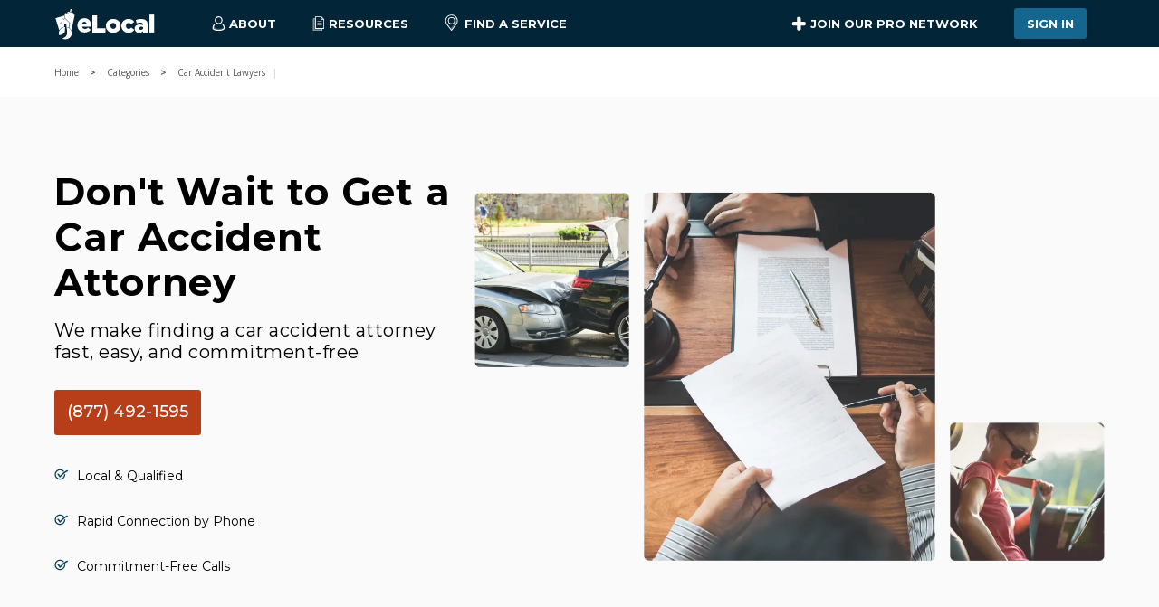

--- FILE ---
content_type: text/css
request_url: https://www.elocal.com/_next/static/css/337691d49ab31e0e.css
body_size: 10178
content:
:root{--accent:#ffa000;--accent-background:#f3f3f3;--anchor:#106ba3;--anchor-hover:#333;--closed:#b74126;--cta:#15668f;--cta-hover:#2897ec;--elocal-black:#1c2f39;--elocal-blue:#02405f;--elocal-dark-blue:#022537;--elocal-green:#277239;--elocal-light-blue:#016ea2;--elocal-light-green:#02903b;--elocal-light-red:#e53c07;--elocal-red:#b73e18;--error:#4b0d02;--font-color:#1c2f39;--open:#397d3d;--results:#00a4df}.page-wrapper-v2 header{display:flex;align-items:center;justify-content:center;color:#fff;background:#121e24;min-height:86px;width:100%;box-shadow:0 4px 4px 0 rgba(0,0,0,.251)}@media(max-width:840px){.page-wrapper-v2 header{min-height:auto}}.page-wrapper-v2 header .header-container{display:flex;max-width:1200px;height:100%;width:100%;align-items:center;justify-content:space-between;margin:0 auto;padding:1em 2em}@media(max-width:768px){.page-wrapper-v2 header .header-container{padding:1em;max-width:100%}}@media(max-width:339px){.page-wrapper-v2 header .header-container{flex-direction:column;gap:10px}}.page-wrapper-v2 header .header-container .elocal-logo{display:flex;justify-content:center;align-items:center;height:53px}@media(max-width:768px){.page-wrapper-v2 header .header-container .elocal-logo{scale:.89;height:47px}}.page-wrapper-v2 header .header-container nav{display:flex;align-items:center;gap:2em}.page-wrapper-v2 header .header-container nav .nav-item{display:flex;align-items:center;justify-content:center;min-width:262px;height:38px;color:#fff;font-weight:600;font-family:din-2014,sans-serif;font-size:12px;line-height:100%;letter-spacing:.2px;text-align:center;vertical-align:middle;text-transform:uppercase;padding:15px 20px;border-radius:6px;border:1px solid #f6f6f6;cursor:pointer;text-decoration:none}.page-wrapper-v2 header .header-container nav .nav-item:hover{background-color:#0292d2;border:1px solid #0292d2}@media(max-width:768px){.page-wrapper-v2 header .header-container nav .nav-item{min-width:250px;max-width:150px}}.page-wrapper-v2 header .header-container nav .nav-item .nav-call-phone-number{font-family:din-2014,sans-serif;font-weight:600;font-size:12px;line-height:100%;letter-spacing:.2px;text-align:center;vertical-align:middle;text-transform:uppercase;margin-left:5px}@media(max-width:768px){.page-wrapper-v2 header .header-container nav .nav-item .nav-call-phone-number{display:none}}@media(max-width:480px){.page-wrapper-v2 header .header-container nav .nav-item{min-width:100%;max-width:100%;padding:5px 10px}}@media(max-width:768px){.page-wrapper-v2 header .header-container nav .nav-item-phone{display:none}}.hero-v2-container{display:flex;flex-direction:column;align-items:flex-start;justify-content:flex-start;width:100%;color:#f6f6f6;background:linear-gradient(90deg,#00080c,#002537),radial-gradient(92.47% 263.52% at 3.3% 50.06%,#000e14 0,#000e14 58.65%,#062433 100%)}.hero-v2-container>section{min-block-size:100%;padding:0}.hero-v2-container section{justify-content:flex-start!important;align-items:flex-start!important}@media(max-width:768px){.hero-v2-container section{justify-content:center!important;align-items:center!important}}.hero-v2-container section article{justify-content:flex-start!important;align-items:flex-start!important;margin:40px 0!important}@media(max-width:768px){.hero-v2-container section article{justify-content:center!important;align-items:center!important}}.hero-v2-container>section>article{min-block-size:100%;margin:0}@media(max-width:768px){.hero-v2-container,.hero-v2-container>section,.hero-v2-container>section>article{min-block-size:auto}}.hero-v2-container .hero-v2-content{display:flex;gap:4em;width:100%;align-items:flex-start;justify-content:center}@media(max-width:768px){.hero-v2-container .hero-v2-content{flex-direction:column;width:100%;align-items:center;justify-content:center}}.hero-v2-container .hero-v2-content h1{font-weight:700;font-size:40px;line-height:normal;letter-spacing:.5px}@media(max-width:768px){.hero-v2-container .hero-v2-content h1{font-weight:700;font-size:32px;line-height:normal;letter-spacing:.5px}}.hero-v2-container .hero-v2-content .hero-content{max-width:500px}@media(max-width:768px){.hero-v2-container .hero-v2-content .hero-content{max-width:500px}}.hero-v2-container .hero-v2-content .hero-content>*+*{margin-top:.25rem}.hero-v2-container .hero-v2-content .hero-content p{max-width:450px;margin-top:18px;font-weight:400;font-size:18px;line-height:25px;letter-spacing:.5px}@media(max-width:768px){.hero-v2-container .hero-v2-content .hero-content p{font-size:16px;line-height:22px}}.hero-v2-container .hero-v2-content .hero-content ul{list-style:none;margin-top:2em;display:flex;flex-direction:column;gap:1em}.hero-v2-container .hero-v2-content .hero-content ul li{display:flex;gap:1em;align-items:center;font-weight:600;font-size:16px;letter-spacing:.25px}@media(max-width:768px){.hero-v2-container .hero-v2-content .hero-content ul li{font-size:14px}}.hero-v2-container .hero-v2-content .hero-content .headline-super-text{font-weight:500;color:#0292d2;font-size:18px;line-height:100%;letter-spacing:5px;text-transform:uppercase}@media(max-width:768px){.hero-v2-container .hero-v2-content .hero-content .headline-super-text{font-weight:500;font-size:14px;line-height:100%;letter-spacing:3px;text-transform:uppercase}}.hero-v2-container .hero-v2-content .hero-content .hero-cta-container{display:flex;flex-direction:column;gap:2em;margin-top:2em;color:#fff;max-width:500px}.hero-v2-container .hero-v2-content .hero-content .hero-cta-container .button-subtext{background-color:#031c28;padding:1em 2em;border-radius:.625em;font-weight:400;max-width:28.1875em;font-size:18px;line-height:25px;letter-spacing:.5px;text-align:center}.signup .submit:hover{border-color:#0292d2;background-color:#0292d2!important}.step-wrapper{display:flex;flex-direction:column;margin-top:2em;margin-bottom:5em;width:100%;height:100%}@media(max-width:768px){.step-wrapper{margin-top:0}}.step-wrapper .step1-title{max-width:929px}@media(max-width:768px){.step-wrapper .step1-title{max-width:100%}}.step-wrapper h4{font-weight:500;font-size:20px;line-height:100%;letter-spacing:.31px}@media(max-width:768px){.step-wrapper h4{font-size:16px}}.step-wrapper .subtitle{font-weight:500;font-size:20px;line-height:100%;letter-spacing:.31px;text-align:start}.step-wrapper .step-progress{display:flex;justify-content:flex-start;align-items:center;width:100%;gap:.5em;margin-top:2em;margin-bottom:2em}@media(max-width:768px){.step-wrapper .step-progress{display:none}}.step-wrapper .step-progress .step{display:flex;justify-content:center;align-items:center;color:#fff;font-family:Montserrat,sans-serif;font-weight:500;font-size:10px;line-height:26px;letter-spacing:1.5px;height:19px;width:76px;border-radius:10px;text-transform:uppercase;background-color:#616161;opacity:.5;text-decoration:none}.step-wrapper .step-progress .active-step{background-color:#005d86;font-weight:700;opacity:1}.step-wrapper .form{display:flex;width:100%;margin-top:5em;gap:3em;justify-content:flex-end;align-items:flex-start;margin-bottom:6em}@media(max-width:783px){.step-wrapper .form{flex-wrap:wrap;justify-content:flex-start;align-items:center;margin-top:2em}}.step-wrapper .form .error-message{color:#ef7272;font-size:12px;font-weight:400;margin-top:-.75em}.step-wrapper .form .form-field{display:flex;flex-direction:column;gap:1em;width:50%}@media(max-width:783px){.step-wrapper .form .form-field{width:100%}}.step-wrapper .form .form-field .top-label{font-family:din-2014,sans-serif;font-weight:600;font-size:20px;line-height:100%;letter-spacing:0}.step-wrapper .form .w-fit{width:-moz-fit-content;width:fit-content}.step-wrapper .form .primary-hero-button{display:inline-flex;white-space:nowrap;justify-content:center;align-items:center;max-height:48px;margin-top:2em}@media(max-width:783px){.step-wrapper .form .primary-hero-button{width:100%;margin-top:0}}.step-wrapper .form .zipcode{height:48px;padding-bottom:0;width:100%;color:hsla(0,0%,45%,.8)}.step-wrapper .form .category-autocomplete{color:#000;width:100%;height:48px}.step-wrapper .form .category-autocomplete #autosuggest-service{width:100%;height:48px}.step-wrapper .form .category-autocomplete-dropdown{color:#000}.step-wrapper .form .category-autocomplete-dropdown span{width:100%;padding:0 5px}.step-wrapper .form .category-autocomplete-dropdown span:hover{background-color:hsla(0,0%,80%,.2)}.step-wrapper .instructions{margin-top:44px;font-family:din-2014,sans-serif;font-weight:600;font-size:20px;line-height:100%;letter-spacing:.31px}@media(max-width:768px){.step-wrapper .instructions{margin-top:36px}}.step-wrapper .step2-form{max-width:799px;width:100%;height:100%;display:grid;grid-template-columns:1fr 1fr;grid-gap:1em;gap:1em;margin-top:2em}@media(max-width:768px){.step-wrapper .step2-form{width:100%;display:flex;flex-direction:column;gap:1em}}.step-wrapper .step2-form .form-field{color:#40403f}@media(max-width:768px){.step-wrapper .step2-form .form-field{padding-bottom:0;flex:0 1}}.step-wrapper .step2-form .error-message{color:#ef7272;font-size:12px;font-weight:400}.step-wrapper .step2-form .phone-number-field .error-message{margin-top:.75em}.step-wrapper .step2-form .country{color:#2a2a2a}.step-wrapper .step2-form .annual-revenue-container{grid-column:span 2/span 2;display:flex;width:100%;align-items:center;margin-bottom:10px}.step-wrapper .step2-form .annual-revenue-container label{color:#434342}.step-wrapper .step2-form .disclaimer-container{grid-column:span 2/span 2;display:flex;width:100%;align-items:center}@media(max-width:768px){.step-wrapper .step2-form .disclaimer-container{flex-direction:column;gap:2em}}.step-wrapper .step2-form .disclaimer-container .has-error{color:#ef7272}.step-wrapper .step2-form .disclaimer-container .inner-disclaimer-container{display:flex;justify-content:flex-start;align-items:flex-start;gap:1em;width:100%}.step-wrapper .step2-form .disclaimer-container .inner-disclaimer-container .disclaimer{font-family:open-sans,sans-serif;font-weight:400;font-style:italic;font-size:11px;line-height:110%;max-width:450px}.step-wrapper .step2-form .disclaimer-container .primary-hero-button{width:200px;margin-top:-15px}@media(max-width:768px){.step-wrapper .step2-form .disclaimer-container .primary-hero-button{width:100%;margin-top:0}}.step-wrapper .step2-form .disclaimer-container .action-button{display:inline-flex;justify-content:center;align-items:center;gap:1em}.step-wrapper .step2-form .disclaimer-container .inner-disclaimer-container input[type=checkbox]{-webkit-appearance:none;-moz-appearance:none;appearance:none;width:1.25em;height:1.25em;border:1px solid #8b8b8b;border-radius:4px;background-color:#fff;cursor:pointer;display:inline-block;position:relative;transition:border-color .2s ease,background-color .2s ease,box-shadow .2s ease}.step-wrapper .step2-form .disclaimer-container .inner-disclaimer-container input[type=checkbox]:hover{border-color:#0292d2}.step-wrapper .step2-form .disclaimer-container .inner-disclaimer-container input[type=checkbox]:focus-visible{outline:none;box-shadow:0 0 0 3px rgba(2,146,210,.25);border-color:#0292d2}.step-wrapper .step2-form .disclaimer-container .inner-disclaimer-container input[type=checkbox]:checked{background-color:#005d86;border-color:#005d86;background-image:url("data:image/svg+xml;utf8,<svg xmlns='http://www.w3.org/2000/svg' viewBox='0 0 16 16'><path fill='%23fff' d='M6.173 12.414L2.05 8.293l1.414-1.414 2.708 2.707 6.364-6.364 1.414 1.414z'/></svg>");background-position:50%;background-repeat:no-repeat;background-size:80% 80%}.step-wrapper .step2-form .disclaimer-container .inner-disclaimer-container input[type=checkbox]:disabled{opacity:.6;cursor:not-allowed}input.has-error{outline:1px solid #ef7272}.page-wrapper-v2{overflow:hidden;background:radial-gradient(92.47% 263.52% at 3.3% 50.06%,#000e14 0,#000e14 58.65%,#062433 100%)}.page-wrapper-v2,.page-wrapper-v2 .content{display:flex;flex-direction:column;width:100%;height:100%}.page-wrapper-v2 .content{flex-grow:1;overflow:auto;color:#f6f6f6;scrollbar-width:thin;scrollbar-color:hsla(0,0%,100%,.3) rgba(0,0,0,.8)}.page-wrapper-v2 .content section{display:flex;flex-direction:column;justify-content:center;align-items:center;width:100%;max-width:1200px;margin:0 auto;padding:1em}@media(max-width:768px){.page-wrapper-v2 .content section{padding:20px;width:100%}}.page-wrapper-v2 .content article{display:flex;flex-direction:column;justify-content:center;align-items:center;width:100%;height:100%;margin:75px 0}@media(max-width:768px){.page-wrapper-v2 .content article{margin:40px 0;max-width:500px}}@media(max-width:640px){.page-wrapper-v2 .content article{max-width:100%}}.page-wrapper-v2 h1{font-weight:700;font-size:40px;line-height:normal;letter-spacing:.5px}.page-wrapper-v2 h1 strong{color:#0292d2}@media(max-width:768px){.page-wrapper-v2 h1{font-size:30px}}.page-wrapper-v2 h2{font-weight:700;font-size:36px;line-height:100%;letter-spacing:.5px;text-align:center;width:100%}.page-wrapper-v2 h2 strong{color:#0292d2}@media(max-width:768px){.page-wrapper-v2 h2{text-align:left;font-weight:700;font-size:28px;line-height:35px;letter-spacing:.5px}}.page-wrapper-v2 .subheadline{margin-top:16px;text-align:center;font-weight:400;font-size:24px;line-height:100%;letter-spacing:.5px;width:100%}@media(max-width:768px){.page-wrapper-v2 .subheadline{text-align:left;font-weight:500;font-size:18px;line-height:23px;letter-spacing:.25px}}.page-wrapper-v2 .primary-hero-button,.page-wrapper-v2 button.primary-hero-button{font-family:din-2014,sans-serif;text-align:center;font-weight:700;font-size:18px;line-height:100%;letter-spacing:.5px;vertical-align:middle;width:100%;padding:15px 32px;border-radius:2px;border-color:transparent;color:#fff;background-color:#b64026;box-shadow:0 4px 4px 0 rgba(0,0,0,.251);text-decoration:none;cursor:pointer}.page-wrapper-v2 .primary-hero-button:hover,.page-wrapper-v2 button.primary-hero-button:hover{background-color:#0292d2}.page-wrapper-v2 .primary-hero-button:disabled,.page-wrapper-v2 button.primary-hero-button:disabled{background-color:#0292d2;cursor:not-allowed}.page-wrapper-v2 .primary-btn-outline{width:100%;color:#fff;font-weight:600;font-family:din-2014,sans-serif;font-size:18px;line-height:100%;letter-spacing:.2px;text-align:center;vertical-align:middle;text-transform:uppercase;padding:20px;border-radius:6px;border:1px solid #f6f6f6;cursor:pointer;text-decoration:none}.page-wrapper-v2 .primary-btn-outline:hover{background-color:#0292d2;border:1px solid #0292d2}.page-wrapper-v2 .primary-btn-flat{width:100%;color:#fff;font-family:din-2014,sans-serif;font-weight:600;font-size:18px;line-height:100%;letter-spacing:.2px;text-align:center;vertical-align:middle;padding:20px;border-radius:10px;cursor:pointer;background-color:#031c28;text-decoration:none}.page-wrapper-v2 .primary-btn-flat:hover{background-color:hsla(0,1%,68%,.1)}.page-wrapper-v2 .secure-customers-container{display:flex;flex-direction:column;width:100%;color:#f6f6f6;background:linear-gradient(-180deg,#00080c 30%,#002537),radial-gradient(92.47% 263.52% at 3.3% 50.06%,#000e14 0,#000e14 58.65%,#062433 100%)}.page-wrapper-v2 .secure-customers-container>*+*{margin-top:20px}.page-wrapper-v2 .secure-customers-container .secure-customers-content{max-width:1200px;display:flex;flex-direction:column;justify-content:center;align-items:center;width:100%;height:100%;color:#f6f6f6}.page-wrapper-v2 .secure-customers-container .secure-customers-content .how-is-container{display:flex;width:100%;color:#f6f6f6;padding:32px;align-items:center;justify-content:center;gap:48px;margin-top:48px}@media(max-width:768px){.page-wrapper-v2 .secure-customers-container .secure-customers-content .how-is-container{flex-direction:column;padding:16px 0;gap:48px}}.page-wrapper-v2 .secure-customers-container .secure-customers-content .how-is-container .how-is-item{display:flex;flex-direction:column;align-items:center;gap:16px}.page-wrapper-v2 .secure-customers-container .secure-customers-content .how-is-container .how-is-item h3{color:#0292d2;font-weight:600;font-size:20px;line-height:100%;letter-spacing:.5px;text-align:center}.page-wrapper-v2 .secure-customers-container .secure-customers-content .how-is-container .how-is-item svg{align-self:center}.page-wrapper-v2 .secure-customers-container .secure-customers-content .how-is-container .how-is-item .description{text-align:center;max-width:352px;font-weight:400;font-size:16px;line-height:24px;letter-spacing:.25px}.page-wrapper-v2 .secure-customers-container .secure-customers-content .secure-customer-media-container{display:flex;align-items:center;justify-content:center;width:100%;max-width:1122px;background-color:#062e42;border-radius:10px;gap:160px;margin-top:48px;padding:61px 95px}@media(max-width:768px){.page-wrapper-v2 .secure-customers-container .secure-customers-content .secure-customer-media-container{flex-direction:column;padding:48px 24px;gap:32px}}.page-wrapper-v2 .secure-customers-container .secure-customers-content .secure-customer-media-container .secure-customer-media-content{display:flex;flex-direction:column;justify-content:center;align-items:flex-start}.page-wrapper-v2 .secure-customers-container .secure-customers-content .secure-customer-media-container .secure-customer-media-content .headline-super-text{font-weight:500;font-size:18px;line-height:100%;letter-spacing:5px;color:#0292d2}.page-wrapper-v2 .secure-customers-container .secure-customers-content .secure-customer-media-container .secure-customer-media-content h3{margin-top:4px;font-weight:700;max-width:262px;font-size:24px;line-height:28.8px;letter-spacing:.5px}@media(max-width:768px){.page-wrapper-v2 .secure-customers-container .secure-customers-content .secure-customer-media-container .secure-customer-media-content h3{max-width:100%}}.page-wrapper-v2 .secure-customers-container .secure-customers-content .secure-customer-media-container .secure-customer-media-content .description{margin-top:20px;max-width:256px;font-weight:300;font-size:16px;line-height:24px;letter-spacing:.5px}@media(max-width:768px){.page-wrapper-v2 .secure-customers-container .secure-customers-content .secure-customer-media-container .secure-customer-media-content .description{max-width:100%}}.page-wrapper-v2 .secure-customers-container .secure-customers-content .secure-customer-media-container .secure-customer-media-video{width:500px;height:auto}@media(max-width:768px){.page-wrapper-v2 .secure-customers-container .secure-customers-content .secure-customer-media-container .secure-customer-media-video{width:100%}}.page-wrapper-v2 .help-business-grow-container-wrapper{display:flex;justify-content:center;width:100%;color:#f6f6f6;background-color:#00121b}@media(max-width:768px){.page-wrapper-v2 .help-business-grow-container-wrapper{flex-direction:column}}.page-wrapper-v2 .help-business-grow-container-wrapper .testimonial-container{display:grid;grid-template-columns:1fr 1fr;grid-gap:32px;gap:32px;width:100%;margin-top:72px}@media(max-width:768px){.page-wrapper-v2 .help-business-grow-container-wrapper .testimonial-container{display:flex;flex-direction:column;margin-top:56px;align-items:center;justify-content:center}}.page-wrapper-v2 .help-business-grow-container-wrapper .testimonial-container .testimonial-item{display:flex;align-items:center;justify-content:flex-start;padding:16px;border-radius:10px;gap:16px;width:100%;max-width:550px;background-color:#001e2d}@media(max-width:768px){.page-wrapper-v2 .help-business-grow-container-wrapper .testimonial-container .testimonial-item{flex-direction:column;width:100%;padding:0}}.page-wrapper-v2 .help-business-grow-container-wrapper .testimonial-container .testimonial-item .testimonial-image{display:flex;width:100%;height:100%;max-width:166px;align-items:center;justify-content:center;border-radius:10px;background-color:#001e2d;background-position:50%;background-repeat:no-repeat}@media(max-width:768px){.page-wrapper-v2 .help-business-grow-container-wrapper .testimonial-container .testimonial-item .testimonial-image{min-height:200px;height:100%;max-width:100%;background-position:center 60%;border-bottom-left-radius:0;border-bottom-right-radius:0}}.page-wrapper-v2 .help-business-grow-container-wrapper .testimonial-container .testimonial-item .testimonial-content{display:flex;flex-direction:column;justify-content:space-between;height:100%;align-items:flex-start;gap:16px;padding:0}@media(max-width:768px){.page-wrapper-v2 .help-business-grow-container-wrapper .testimonial-container .testimonial-item .testimonial-content{padding:16px}}.page-wrapper-v2 .help-business-grow-container-wrapper .testimonial-container .testimonial-item .testimonial-content h3{font-weight:600;font-size:20px;line-height:normal;letter-spacing:.5px}.page-wrapper-v2 .help-business-grow-container-wrapper .testimonial-container .testimonial-item .testimonial-content .testimonial-quote{display:flex;flex-direction:column;gap:16px;max-width:349px}@media(max-width:768px){.page-wrapper-v2 .help-business-grow-container-wrapper .testimonial-container .testimonial-item .testimonial-content .testimonial-quote{max-width:100%}}.page-wrapper-v2 .help-business-grow-container-wrapper .testimonial-container .testimonial-item .testimonial-content .testimonial-author{display:flex;flex-direction:column;font-weight:300;font-size:16px;line-height:24px;letter-spacing:.5px}.page-wrapper-v2 .help-business-grow-container-wrapper .testimonial-container .testimonial-item .testimonial-content .testimonial-author .testimonial-location,.page-wrapper-v2 .help-business-grow-container-wrapper .testimonial-container .testimonial-item .testimonial-content .testimonial-author .testimonial-name{font-family:din-2014,sans-serif}.page-wrapper-v2 .help-business-grow-container-wrapper .testimonial-container .testimonial-item .testimonial-content .testimonial-author .testimonial-name{margin-bottom:5px}.page-wrapper-v2 .help-business-grow-container-wrapper .testimonial-container .testimonial-item .testimonial-content .testimonial-author .line{width:100%;max-width:100px;height:1px;margin-bottom:11.34px;background-color:#0292d2}.page-wrapper-v2 .help-business-grow-container-wrapper .trusted-companies-wrapper{display:flex;flex-direction:column;align-items:center;justify-content:center;width:100%;margin-top:96px}@media(max-width:768px){.page-wrapper-v2 .help-business-grow-container-wrapper .trusted-companies-wrapper{margin-top:48px}}.page-wrapper-v2 .help-business-grow-container-wrapper .trusted-companies-wrapper h4{font-weight:500;font-size:24px;line-height:100%;letter-spacing:.25px}@media(max-width:768px){.page-wrapper-v2 .help-business-grow-container-wrapper .trusted-companies-wrapper h4{font-weight:500;font-size:18px;line-height:23px;letter-spacing:.25px}}.page-wrapper-v2 .help-business-grow-container-wrapper .trusted-companies-wrapper .logo-container{display:flex;width:608px;flex-wrap:wrap;justify-content:center;align-items:center;gap:16px;margin-top:32px}@media(max-width:768px){.page-wrapper-v2 .help-business-grow-container-wrapper .trusted-companies-wrapper .logo-container{margin-top:27px;margin-bottom:65px;width:100%;gap:0}}.page-wrapper-v2 .help-business-grow-container-wrapper .trusted-companies-wrapper .logo-container .logo{width:-moz-fit-content;width:fit-content;padding:16px;border-radius:8px}@media(max-width:768px){.page-wrapper-v2 .help-business-grow-container-wrapper .trusted-companies-wrapper .logo-container .logo{padding:10px}}.page-wrapper-v2 .help-business-grow-container-wrapper .trusted-companies-wrapper .logo-container .logo svg{width:100%;height:auto}.page-wrapper-v2 .help-business-grow-container-wrapper .trusted-companies-wrapper .logo-container .logo img{width:-moz-fit-content;width:fit-content;height:auto;max-width:125px;object-fit:contain}@media(max-width:768px){.page-wrapper-v2 .help-business-grow-container-wrapper .trusted-companies-wrapper .logo-container .logo img{max-width:62.5px}}.page-wrapper-v2 .help-business-grow-container-wrapper .calls-learn-more-wrapper{display:flex;flex-direction:row;align-items:center;justify-content:center;width:100%;max-width:1040px;border-radius:15px;padding:48px 64px;gap:32px;color:#fff;background-color:#062e42;margin-top:32px}@media(max-width:768px){.page-wrapper-v2 .help-business-grow-container-wrapper .calls-learn-more-wrapper{margin-top:0;flex-direction:column;padding:32px}}.page-wrapper-v2 .help-business-grow-container-wrapper .calls-learn-more-wrapper .action-text{font-family:din-2014,sans-serif;font-weight:700;font-size:20px;line-height:100%;letter-spacing:.5px}.page-wrapper-v2 .help-business-grow-container-wrapper .calls-learn-more-wrapper .primary-hero-button{width:240px}.page-wrapper-v2 .we-make-success-wrapper{display:flex;justify-content:center;width:100%;color:#f6f6f6;background:linear-gradient(-90deg,#00080c,#002537),radial-gradient(92.47% 263.52% at 3.3% 50.06%,#000e14 0,#000e14 58.65%,#062433 100%)}@media(max-width:768px){.page-wrapper-v2 .we-make-success-wrapper{padding:0}}.page-wrapper-v2 .we-make-success-wrapper .we-make-success-container{display:flex;gap:117px;align-items:center;justify-content:center;width:100%}@media(max-width:768px){.page-wrapper-v2 .we-make-success-wrapper .we-make-success-container{flex-direction:column;gap:32px;align-items:flex-start;justify-content:center}}.page-wrapper-v2 .we-make-success-wrapper .we-make-success-content{display:flex;flex-direction:column;align-items:flex-start;justify-content:flex-start;gap:2.4px;width:267px}@media(max-width:768px){.page-wrapper-v2 .we-make-success-wrapper .we-make-success-content{width:100%}}.page-wrapper-v2 .we-make-success-wrapper .we-make-success-content .subheadline,.page-wrapper-v2 .we-make-success-wrapper .we-make-success-content h2{text-align:start;line-height:normal}.page-wrapper-v2 .we-make-success-wrapper .offerings{display:grid;grid-template-columns:1fr 1fr;grid-gap:32px;gap:32px}@media(max-width:768px){.page-wrapper-v2 .we-make-success-wrapper .offerings{display:flex;flex-direction:column;gap:32px;margin-top:56px}}.page-wrapper-v2 .we-make-success-wrapper .offerings .offering{display:flex;flex-direction:column;align-items:flex-start;justify-content:flex-start;gap:16px;max-width:363.2px}@media(max-width:768px){.page-wrapper-v2 .we-make-success-wrapper .offerings .offering{max-width:100%}}.page-wrapper-v2 .we-make-success-wrapper .offerings .offering h4{font-weight:600;font-size:20px;line-height:100%;letter-spacing:.5px;color:#0292d2}@media(max-width:768px){.page-wrapper-v2 .we-make-success-wrapper .offerings .offering h4{font-weight:700;font-size:18px;line-height:100%;letter-spacing:.5px}}.page-wrapper-v2 .we-make-success-wrapper .offerings .offering p{font-weight:400;font-size:16px;line-height:22px;letter-spacing:.5px}.page-wrapper-v2 .customer-is-nearby-wrapper{display:flex;justify-content:center;width:100%;min-height:auto;color:#fff!important;background-image:url(/images/calling-bg.jpg);background-position:50%;background-size:cover;background-repeat:no-repeat;padding:32px 0}@media(max-width:768px){.page-wrapper-v2 .customer-is-nearby-wrapper{height:100%;min-height:auto;background-position:65%;background-size:cover}}.page-wrapper-v2 .customer-is-nearby-wrapper .customer-is-nearby-content{display:flex;align-items:center;justify-content:center;gap:80px;background:rgba(0,41,60,.9);padding:80px;border-radius:35px;margin:96px 0}@media(max-width:768px){.page-wrapper-v2 .customer-is-nearby-wrapper .customer-is-nearby-content{display:flex;flex-direction:column;width:100%;padding:48px;gap:32px}}.page-wrapper-v2 .customer-is-nearby-wrapper .customer-is-nearby-content .left-content{display:flex;flex-direction:column;align-items:flex-start;gap:16px;max-width:405px}@media(max-width:768px){.page-wrapper-v2 .customer-is-nearby-wrapper .customer-is-nearby-content .left-content{max-width:100%;width:100%;gap:1.6px}}.page-wrapper-v2 .customer-is-nearby-wrapper .customer-is-nearby-content h2{color:#fff;font-weight:700;font-size:36px;line-height:100%;letter-spacing:.5px;text-align:start}.page-wrapper-v2 .customer-is-nearby-wrapper .customer-is-nearby-content .subheadline{color:#fff;font-weight:400;font-size:18px;line-height:26px;letter-spacing:.5px;text-align:start}.page-wrapper-v2 .customer-is-nearby-wrapper .customer-is-nearby-content .right-content{display:flex;flex-direction:column;align-items:flex-start;justify-content:flex-start;gap:32px;max-width:453px}.page-wrapper-v2 .customer-is-nearby-wrapper .customer-is-nearby-content .right-content .primary-btn-outline{text-transform:none}@media(max-width:768px){.page-wrapper-v2 .customer-is-nearby-wrapper .customer-is-nearby-content .right-content{gap:32px;width:100%}}.page-wrapper-v2 .footer-v2{margin-top:auto;display:flex;justify-content:center;background-color:#121e24;color:#fff;width:100%}@media(max-width:768px){.page-wrapper-v2 .footer-v2{padding-bottom:48px}}.page-wrapper-v2 .footer-v2 footer{display:flex;align-items:center;justify-content:space-between;width:100%;max-width:1200px;padding:32px 0}@media(max-width:768px){.page-wrapper-v2 .footer-v2 footer{flex-direction:column;gap:48px}}.page-wrapper-v2 .footer-v2 footer nav{display:flex;align-items:center;justify-content:center;gap:16px}@media(max-width:768px){.page-wrapper-v2 .footer-v2 footer nav{flex-wrap:wrap;gap:24px;padding:8px}}.page-wrapper-v2 .footer-v2 footer nav a{font-family:din-2014,sans-serif;color:#fff;font-weight:500;font-size:12px;line-height:100%;text-align:center}*{box-sizing:border-box;margin:0;padding:0;font-family:var(--font-montserrat),sans-serif}body,html{height:100%;width:100%}.page-wrapper{padding-top:52px}#__next,body,main{height:100%;width:100%}body{font-weight:400;line-height:1.5;font-size:15px}body.fixed{position:fixed}@media(max-width:480px){body.fixed{position:static}}@media(max-width:768px){body.redesign-sticky .page-wrapper{padding-bottom:84px}}::placeholder{opacity:.8}.is-loading-site-data{opacity:.01!important}h1{font-style:normal;font-weight:600;font-size:38px;line-height:64px;margin-bottom:16px;letter-spacing:-1px}@media(max-width:480px){h1{font-size:30px;line-height:1.2em}}h2{font-family:var(--font-montserrat),sans-serif;font-size:32.5px;font-weight:500;line-height:1.2em;letter-spacing:-1px}@media(max-width:480px){h2{font-size:20px}}h3{font-family:var(--font-montserrat),sans-serif;font-size:18px;font-weight:500;line-height:1.2em}@media(max-width:480px){h3{font-size:15px}.desktop{display:none}}.mobile{display:none}@media(max-width:480px){.mobile{display:block}}a,button{transition:all .25s ease;color:var(--anchor);text-decoration:none;word-wrap:break-word}a:active,a:focus,a:hover{color:var(--anchor-hover);text-decoration:underline}textarea{padding:8px;height:100px}button:focus,input:focus,input[type=checkbox]:focus,select:focus,textarea:focus{outline:none}input,select:not(.yext-section-picker),textarea{padding:0 8px;font-size:16px;box-shadow:none;border:1px solid transparent;border-radius:5px;height:40px;width:100%;display:block;font-family:var(--font-montserrat),var(--font-open-sans),sans-serif;font-weight:300}input:active,input:focus,select:not(.yext-section-picker):active,select:not(.yext-section-picker):focus,textarea:active,textarea:focus{border-color:#17a3dd!important}@media(max-width:480px){input,select:not(.yext-section-picker),textarea{display:block;margin:5px 0 0;font-size:16px}}mark{background:#efdca4;color:var(--elocal-black)}.input-container{position:relative}.input-container .error-msg{display:none;color:#fff;text-align:left;padding-top:3px;font-size:13px;font-weight:300}.input-container .error-msg span{font-style:italic;font-weight:500}.input-container.error input,.input-container.error textarea{border-color:var(--elocal-red);color:var(--elocal-red);background-color:#faf7af}.input-container.error .error-msg{display:block}.input-container-resources{width:100%;position:relative;padding-bottom:12px}.input-container-resources.error input,.input-container-resources.error textarea{border-color:#b73e18;color:#b73e18;background-color:#faf7af}.input-container-resources.error .error_msg{display:block}.input-container-resources input,.input-container-resources textarea{border-color:rgba(0,0,0,.2)}.input-container-resources .error_msg{display:none;color:#b73e18;text-align:left;padding-top:3px;font-size:13px;font-weight:500}.input-container-resources .error_msg span{font-style:italic;font-weight:500}.highlight{color:var(--elocal-red);font-weight:700}.sticky{position:-webkit-sticky;position:sticky}@media(max-width:768px){.sticky{position:static}}.listings-wrapper{padding:40px 0;border-top:1px solid rgba(0,0,0,.1)}.listings-wrapper h2{text-align:center;margin-bottom:30px}.back,.submit{height:40px;border:1px solid var(--elocal-red);border-radius:5px;padding:0 12px;background:var(--elocal-red);color:#fff;font-weight:600;font-size:16px;cursor:pointer}.back:active,.back:focus,.back:hover,.submit:active,.submit:focus,.submit:hover{background:var(--elocal-light-red);border-color:var(--elocal-light-red)}.back[disabled],.back[disabled]:active,.back[disabled]:focus,.back[disabled]:hover,.submit[disabled],.submit[disabled]:active,.submit[disabled]:focus,.submit[disabled]:hover{cursor:not-allowed}.continue{height:40px;border:1px solid var(--elocal-green);border-radius:5px;padding:0 12px;background:var(--elocal-green);color:#fff;font-weight:600;font-size:16px;cursor:pointer}.continue:active,.continue:focus,.continue:hover{background:var(--elocal-light-green);border-color:var(--elocal-light-green)}.continue[disabled]{cursor:not-allowed;opacity:.5}.continue[disabled]:active,.continue[disabled]:focus,.continue[disabled]:hover{cursor:not-allowed}.submit-resources{height:40px;border:1px solid #b73e18;border-radius:5px;padding:0 12px;background:#b73e18;color:#fff;font-weight:600;font-size:16px;cursor:pointer;transition:all .25s ease}.submit-resources:active,.submit-resources:focus,.submit-resources:hover{background:#02405e;border-color:#02405e}.submit-resources[disabled],.submit-resources[disabled]:active,.submit-resources[disabled]:focus,.submit-resources[disabled]:hover{cursor:not-allowed}.container{width:100%;max-width:1200px;display:block;margin:0 auto;padding:0 20px}.panels-container{display:flex;justify-content:space-between;flex-wrap:wrap;padding:40px 0}.panel{flex:1 1;flex-basis:10%;padding:20px;margin:10px;font-size:14px;background:#fff;text-align:center;border:1px solid hsla(0,0%,78%,.5);transition:all .25s ease}@media(max-width:480px){.panel{font-size:15px}}.panel img,.panel svg{height:80px;width:80px;padding:8px;display:block;margin:0 auto;cursor:pointer}.panel label{cursor:pointer;line-height:1.2em;display:block;font-weight:500;margin-top:8px}.price{font-size:36px;font-weight:600;margin-bottom:12px;color:#fff;letter-spacing:1.2px}.rail-container{display:flex;justify-content:space-between}.rail-container .main-content{flex:5 1;padding-left:30px}@media(max-width:768px){.rail-container .main-content{padding-left:0}}.rail-container .main-content h2{text-align:left}.rail-container .main-content img{max-width:100%;border-radius:5px}.rail-container.inverse .main-content{padding-right:30px;padding-left:0}@media(max-width:768px){.rail-container.inverse .main-content{padding-right:0}.rail-container{flex-direction:column}}.rail-container .rail{flex:2 1}.rail-container .rail.large{flex:3 1}@media(max-width:768px){.rail-container .rail{order:2}}.rail-container .rail .rail-panel{padding:20px 0;border:none;border-bottom:1px solid var(--accent-background);border-radius:0;margin-right:10px}@media(max-width:768px){.rail-container .rail .rail-panel{text-align:center}}.rail-container .rail .rail-panel h2{font-size:16px;font-weight:600;letter-spacing:-.5px;color:var(--elocal-black);padding-bottom:4px}.rail-container .rail .rail-panel p{font-weight:300;font-size:14px}.rail-container .rail .rail-panel p .highlight{color:var(--elocal-red);font-weight:700}.rail-container .rail .rail-panel .cta-container{margin:8px 0}.rail-container-resources{width:330px}@media(max-width:768px){.rail-container-resources{display:none}}.rail-container-resources .rail-sticky-wrapper{position:-webkit-sticky;position:sticky;top:20px}.button{font-size:18px;border:2px solid transparent;color:#fff;border-radius:3px;line-height:44px;height:50px;padding:0 12px;font-weight:500;display:inline-block;cursor:pointer;background:var(--elocal-red);transition:all .25s ease}@media(max-width:768px){.button{font-size:16px}}.button.redesign{box-shadow:-.5px 1px 1px .5px hsla(0,0%,4%,.5);opacity:1;border-radius:8px;display:flex;align-items:center;justify-content:center;font-size:18px;font-weight:700;font-family:din-2014,sans-serif;letter-spacing:.28px}.button.redesign svg{height:22px;position:relative;top:3px}.button:active,.button:focus,.button:hover{background:var(--elocal-blue);color:#fff;text-decoration:none}.button.bright{background:var(--elocal-red)}.button.bright:active,.button.bright:focus,.button.bright:hover,.button.inverted{background:var(--elocal-blue)}.button.inverted:active,.button.inverted:focus,.button.inverted:hover{background:var(--elocal-red)}.button.learn-more{background:transparent;color:#fff;border:1px solid #fff}.button.learn-more:active,.button.learn-more:focus,.button.learn-more:hover{background-color:var(--elocal-light-blue)}.button.wide{padding:0 30px}.button.secondary{line-height:30px;height:34px;font-size:16px;background:var(--cta);white-space:nowrap}.button.secondary.bright{background:var(--elocal-red)}.button.secondary.bright:active,.button.secondary.bright:focus,.button.secondary.bright:hover{background:var(--elocal-light-blue)}.button.secondary:active,.button.secondary:focus,.button.secondary:hover{background:var(--elocal-red)}.button.secondary svg{position:relative;top:4px;height:18px;width:18px}.button.large{font-size:22px;height:60px;line-height:54px;padding:0 24px}@media(max-width:768px){.button.large{font-size:18px}}.button.alt{background:#fff;color:var(--elocal-red);border-color:var(--elocal-red)}.button.alt:active,.button.alt:focus,.button.alt:hover{color:#fff;background:var(--elocal-blue);border-color:var(--elocal-blue);text-decoration:none}.button.phone{background:transparent;color:var(--elocal-red);border-color:var(--elocal-red)}.button.phone:active,.button.phone:focus,.button.phone:hover{color:#fff;background:var(--elocal-blue);border-color:var(--elocal-blue);text-decoration:none}.button.tag{font-size:14px;border:none;background:transparent;color:var(--elocal-light-blue);font-weight:500;height:100%;position:relative;flex:1 1;flex-basis:calc(25% - 12px);max-width:calc(25% - 12px);display:flex;flex-wrap:wrap;align-items:center}.button.tag .icon-container{flex:1 1;flex-basis:100%;text-align:center}.button.tag .icon-container .icon-wrapper{background:#fff;border-radius:50%;border:.5px solid #fff;height:80px;width:80px;margin:0 auto;display:flex;justify-content:center;align-items:center;box-shadow:0 4px 15px -4px rgba(0,0,0,.1)}.button.tag .icon-container .icon-wrapper svg{height:50px}.button.tag .icon-container .icon-wrapper svg.generic-house{top:-5px;position:relative}.button.tag span{line-height:1.2em;display:flex;flex-direction:column;justify-content:center;padding:6px 10px 20px;transition:all .25s ease;flex:1 1;flex-basis:100%;text-align:center;font-weight:300}.button.tag:active span,.button.tag:focus span,.button.tag:hover span{color:var(--elocal-dark-blue);text-decoration:underline}.button.tag.inverted:active,.button.tag.inverted:focus,.button.tag.inverted:hover{background:transparent}.button.tag.inverted .icon-container .icon-wrapper{background:#2a7b9d}.button.tag.inverted .icon-container .icon-wrapper svg path{fill:#fff}@media(max-width:480px){.button.tag{flex-basis:calc(50% - 12px);max-width:calc(50% - 12px)}}.button-resources{background:#b64026;color:#fff;font-size:18px;font-family:var(--font-open-sans);display:inline-block;font-weight:400;line-height:1.5;text-align:center;text-decoration:none;vertical-align:middle;cursor:pointer;-webkit-user-select:none;-moz-user-select:none;user-select:none;padding:.375rem .75rem;border-radius:.25rem;border-color:transparent;transition:color .15s ease-in-out,background-color .15s ease-in-out,border-color .15s ease-in-out,box-shadow .15s ease-in-out}.button-resources:active,.button-resources:focus,.button-resources:hover{background:#02405e}.button-resources.secondary{border-radius:13px;background:hsla(60,6%,94%,.347);padding:.375rem 1rem;white-space:nowrap}.row{display:flex;margin:0 -5px}@media(max-width:480px){.row{display:block;margin:0}}.row .input-container{width:calc(50% - 10px);margin:0 5px 10px!important}@media(max-width:480px){.row .input-container{width:100%;margin:0!important}}.resources{background:#fafafa;font-family:var(--font-open-sans)}.resources h1{font-size:39.06px;font-family:var(--font-montserrat),sans-serif;font-weight:700;padding:50px 0 20px;text-transform:none;margin-bottom:0;line-height:1.2em;letter-spacing:normal}.resources h1 span{font-family:din-2014,sans-serif;font-size:23.44px;font-weight:400;display:block;margin-top:12px;line-height:1.3em}.resources h1.center{text-align:center}@media(max-width:480px){.resources h1.mobile-left{text-align:left}}@media(max-width:768px){.resources h1{padding-top:24px;margin-bottom:10px}}.resources h2{font-size:31.25px;font-family:var(--font-montserrat),sans-serif;font-weight:600;padding:10px 0;margin:30px 0;line-height:1em;letter-spacing:normal}.resources h2.category{color:blue}.resources a:active,.resources a:focus,.resources a:hover{text-decoration:none}.resources input,.resources select:not(.yext-section-picker),.resources textarea{padding:0 12px;font-size:15px;box-shadow:none;border:1px solid #a19c9c;border-radius:6px;height:40px;width:100%;display:block;font-weight:400;font-family:var(--font-open-sans);color:#2e2e2e}.resources input:active,.resources input:focus,.resources select:not(.yext-section-picker):active,.resources select:not(.yext-section-picker):focus,.resources textarea:active,.resources textarea:focus{border-color:#17a3dd!important}@media(max-width:480px){.resources input,.resources select:not(.yext-section-picker),.resources textarea{display:block;margin:5px 0 0;font-size:16px}}.main{display:flex;justify-content:space-between}@media(max-width:768px){.main{display:block}}.articles-container,.single-article-container{width:calc(100% - 338px);min-height:calc(100vh - 420px)}@media(max-width:768px){.articles-container,.single-article-container{min-height:0;width:100%}}.articles-container h1,.single-article-container h1{font-size:40px;text-transform:capitalize;font-family:var(--font-montserrat),sans-serif}.articles-container h2,.single-article-container h2{text-transform:capitalize}.cards{display:flex;flex-wrap:wrap;margin-top:20px}.checkbox-container{position:relative;margin:4px auto 20px}.checkbox-container input[type=checkbox]{position:absolute;top:2px;left:0;height:12px;width:12px}.checkbox-container label{display:block;font-size:9px!important;padding-left:22px;margin:0;font-weight:400;font-family:din-2014,sans-serif;color:#737373!important;cursor:pointer}@media(max-width:480px){.checkbox-container label{margin-top:10px}}.checkbox-container .error_msg{display:none;text-align:left;padding-top:3px;color:#b73e18;font-size:13px;font-weight:500}.checkbox-container.error input{border-color:#b73e18;color:#b73e18}.checkbox-container.error label{color:#b73e18}.checkbox-container.error .error_msg{display:block}.tooltip-wrapper{z-index:1000}.tooltip-wrapper .tooltip{box-shadow:0 4px 12px 0 rgba(11,38,57,.16),0 0 1px 0 rgba(0,0,0,.2);max-width:300px;font-size:12px;text-align:center}.tooltip-wrapper .react-tooltip-arrow{box-shadow:0 4px 12px 0 rgba(11,38,57,.05)}.container-landing{max-width:1200px;padding:56px 40px;margin:0 auto}@media(max-width:768px){.container-landing{padding:35px}}.h2-landing{font-family:din-2014,sans-serif;font-weight:900;font-size:29px;letter-spacing:.5px;text-align:left;position:relative;padding-bottom:20px;text-transform:uppercase;margin-bottom:56px;line-height:1}.h2-landing:after{content:"";position:absolute;height:8px;width:56px;background:#02405e;left:0;bottom:0}@media(max-width:768px){.h2-landing:after{height:6px}.h2-landing{font-size:24px;letter-spacing:.41px;padding-bottom:20px;margin-bottom:56px}}.h3-landing{font-family:din-2014,sans-serif;font-weight:900;font-size:29px;letter-spacing:.5px;text-align:left;position:relative;padding-bottom:20px;text-transform:uppercase;margin-bottom:56px;line-height:1}.h3-landing:after{content:"";position:absolute;height:8px;width:56px;background:#02405e;left:0;bottom:0}@media(max-width:768px){.h3-landing:after{height:6px}.h3-landing{font-size:24px;letter-spacing:.41px;padding-bottom:20px;margin-bottom:42px}}@keyframes spring-scale{0%{transform:scale(1)}40%{transform:scale(1.13)}60%{transform:scale(.95)}75%{transform:scale(1.05)}to{transform:scale(1)}}.input-container.spring-animate{animation:spring-scale .45s cubic-bezier(.22,1,.36,1)}.react-tel-input .special-label{top:5px!important;left:55px!important;font-size:11px!important;color:#474747;font-weight:700;max-width:120px!important}@media(max-width:468px){.react-tel-input{top:-5px!important}}.react-tel-input.phone-focused .special-label{color:#075288}.react-tel-input .form-control{background-color:transparent!important;padding:30px 0 16.5px 60px!important;width:100%!important}.react-tel-input .form-control:focus{box-shadow:none!important}.react-tel-input .country-list li.highlight{color:#474747;font-weight:400}.videojs-player-wrapper{border-radius:10px;border:1px solid transparent;overflow:hidden;box-shadow:0 10px 30px rgba(0,0,0,.35)}.vjs-elocal.vjs-big-play-centered .vjs-big-play-button{display:none}.vjs-elocal .vjs-control-bar{display:inline-flex!important;width:100%;opacity:.8;background-color:#000!important;background-color:rgba(0,0,0,.7)}.vjs-elocal .vjs-menu-button .vjs-menu{background:rgba(0,0,0,.8);color:#fff}.vjs-elocal.vjs-has-started .vjs-control-bar,.vjs-elocal.vjs-user-inactive .vjs-control-bar{opacity:.8!important;display:inline-flex}.container.not-found{min-height:70vh;display:flex;flex-direction:column;align-items:center;justify-content:center;text-align:center}.docs-container{margin:50px auto;max-width:970px;color:#333;font-size:14px;line-height:1.4285}.docs-container .container h1{font-size:36px;margin:20px 0 10px}.docs-container .container h2{font-size:30px;font-weight:500;line-height:33px;margin:30px 0 10px}.docs-container .container h3{font-size:22px;margin:30px 0 10px;font-weight:500;line-height:1.1;text-decoration:underline}.docs-container .container h4{font-size:18px;margin:30px 0 10px;font-weight:600}.docs-container .container p{margin:0 0 10px}.docs-container .container ul{margin:0 0 10px;padding-left:40px}.docs-container .container pre{display:block;padding:9.5px;margin:0 0 10px;font-size:13px;line-height:1.4286;color:#333;word-break:break-all;word-wrap:break-word;background-color:#f5f5f5;border:1px solid #ccc;border-radius:4px;white-space:pre-wrap}.docs-container .container pre code{padding:0;white-space:pre-wrap;background-color:transparent;border:0;border-radius:4px;font-family:Monaco,Menlo,Consolas,Courier New,monospace;line-height:1.1}.docs-container .container pre code .json-key{color:purple}.docs-container .container pre code .json-value{color:green}.docs-container .container .table-wrapper{width:100%;overflow-x:auto}.docs-container .container table{max-width:100%;background-color:transparent;border-collapse:collapse;border-spacing:0}.docs-container .container table th{text-align:left;padding:2px 4px}.docs-container .container table td{padding:2px 4px;border:1px solid rgba(0,0,0,.1)}.docs-container .container .jump-link{position:relative;display:block;top:-60px}.modal-overlay{position:fixed;top:0;left:0;width:100%;height:100%;display:flex;align-items:center;justify-content:center;background-color:rgba(0,0,0,.7);z-index:999}.modal-content{max-width:800px;max-height:calc(100vh - 10px);min-width:30vw;min-height:30vh;background:#fff;border-radius:6px;box-shadow:0 4px 12px 0 rgba(48,97,132,.1);position:relative}@media(max-width:768px){.modal-content{width:90vw;max-height:calc(100vh - 60px)}}.modal-content .close-button{position:absolute;top:-20px;right:-20px;cursor:pointer;background:#fff;border:1px solid #2e2e2e;border-radius:50%;height:53px;width:53px;display:flex;align-items:center;justify-content:center}.modal-content .close-button svg{height:17px;width:auto}.modal-content .modal-header{font-family:var(--font-montserrat);font-size:16px;font-weight:600;color:#20244f;border-bottom:1px solid #ebecf5;padding:16px 20px}.modal-content .modal-body{padding:20px 40px}@media(max-width:768px){.modal-content .modal-body{padding:20px}}@keyframes rotate-on-y{0%{transform:rotateY(0deg);opacity:0}50%{opacity:.85}to{transform:rotateY(1turn);opacity:0}}@keyframes load7{0%,80%,to{box-shadow:0 2.5em 0 -1.3em}40%{box-shadow:0 2.5em 0 0}}.hero-container{background:#f9f7f6}.hero-container.step{min-height:calc(100vh - 52px)}.hero-container fieldset{border:none}.hero-container fieldset .hero-wrapper{display:flex;gap:20px}@media(max-width:768px){.hero-container fieldset .hero-wrapper{flex-direction:column}}.hero-container fieldset .hero-wrapper .form-wrapper{flex:0 0 680px}.hero-container fieldset .hero-wrapper .form-wrapper.internal{flex:0 0 800px}@media(max-width:768px){.hero-container fieldset .hero-wrapper .form-wrapper,.hero-container fieldset .hero-wrapper .form-wrapper.internal{flex:0 0 100%}}.hero-container h1{font-size:38px;font-weight:700;letter-spacing:.1px;color:#474747;margin:0 0 14px;line-height:normal}@media(max-width:768px){.hero-container h1{font-size:30px}}.hero-container h1 strong{color:#0293d2}.hero-container h2{font-size:34px;font-weight:700;line-height:45px;letter-spacing:.1px;color:#474747;margin:0 0 14px}@media(max-width:768px){.hero-container h2{font-size:30px}}.hero-container h2 strong{color:#0293d2}.hero-container h3{font-size:20px;letter-spacing:.1px;font-weight:500;line-height:22px;margin:0 0 30px;color:#474747}@media(max-width:768px){.hero-container h3{display:none}}.hero-container .instructions{color:#2e2e2e;font-family:din-2014,sans-serif;font-weight:600;font-size:20px;gap:4px;margin-bottom:12px;position:relative;padding-left:20px;line-height:1.2em}.hero-container .instructions .bullet{position:absolute;left:5px;top:8px;background:#b64026;height:7px;width:7px;border-radius:50%}@media(max-width:768px){.hero-container .instructions{font-size:18px}}.hero-container .note{font-family:din-2014,sans-serif;font-weight:400;color:#2e2e2e}.hero-container .note a{font-weight:700}.hero-container .note a:active,.hero-container .note a:focus,.hero-container .note a:hover{text-decoration:none;color:#02405e}@media(max-width:768px){.hero-container .note{background:#fff;margin:20px -35px;padding:25px 35px;font-size:14px;text-align:center}.hero-container .note a{white-space:nowrap}}.hero-container .anchor{display:block;position:relative;top:-100px;visibility:hidden}@media(max-width:912px){.hero-container .anchor{top:-75px}}@media(max-width:480px){.hero-container .anchor{top:-160px}}.hero-container .error-msg{display:none;color:red}.hero-container .error .error-msg{display:block}.hero-container .phone-number-field-wrapper{width:100%}@media(min-width:768px){.hero-container .phone-number-field-wrapper{width:395px}}.hero-container .row{display:flex;gap:20px;margin-bottom:10px}@media(max-width:768px){.hero-container .row{flex-direction:column;padding:0 20px}}.hero-container .row .zip-code{max-width:320px}.hero-container .row .submit{min-width:170px;border-radius:2px;height:48px;font-family:din-2014,sans-serif;font-weight:700}@media(max-width:768px){.hero-container .row .submit{width:100%}}.hero-container .row .submit .circle-loader{top:-24px;left:calc(50% - 5px);border-radius:50%;display:block;width:10px;height:10px;animation:load7 1.8s ease-in-out infinite;animation-fill-mode:both;color:#fff;font-size:10px;position:relative;text-indent:-9999em;animation-delay:-.16s;transform:translateZ(0)}.hero-container .row .submit .circle-loader:after,.hero-container .row .submit .circle-loader:before{content:"";position:absolute;top:0;border-radius:50%;width:10px;height:10px;animation:load7 1.8s ease-in-out infinite;animation-fill-mode:both}.hero-container .row .submit .circle-loader:before{left:-15px;animation-delay:-.32s}.hero-container .row .submit .circle-loader:after{left:15px}.hero-container .row .submit:active,.hero-container .row .submit:focus,.hero-container .row .submit:hover{background:#02405e;border-color:#02405e}.hero-container .row .disclaimer-container{display:flex;gap:12px;padding-right:50px}.hero-container .row .disclaimer-container input{height:20px;width:20px}.hero-container .row .disclaimer-container label{font-size:10px;font-weight:400;font-style:italic;line-height:1em;color:#2e2e2e;font-family:var(--font-open-sans)}.hero-container .row .disclaimer-container label.has-error{color:#ea5757}@font-face{font-family:__Montserrat_f56828;font-style:normal;font-weight:300;font-display:swap;src:url(/_next/static/media/b1f344208eb4edfe-s.woff2) format("woff2");unicode-range:u+0460-052f,u+1c80-1c8a,u+20b4,u+2de0-2dff,u+a640-a69f,u+fe2e-fe2f}@font-face{font-family:__Montserrat_f56828;font-style:normal;font-weight:300;font-display:swap;src:url(/_next/static/media/48e2044251ef3125-s.woff2) format("woff2");unicode-range:u+0301,u+0400-045f,u+0490-0491,u+04b0-04b1,u+2116}@font-face{font-family:__Montserrat_f56828;font-style:normal;font-weight:300;font-display:swap;src:url(/_next/static/media/bf24a9759715e608-s.woff2) format("woff2");unicode-range:u+0102-0103,u+0110-0111,u+0128-0129,u+0168-0169,u+01a0-01a1,u+01af-01b0,u+0300-0301,u+0303-0304,u+0308-0309,u+0323,u+0329,u+1ea0-1ef9,u+20ab}@font-face{font-family:__Montserrat_f56828;font-style:normal;font-weight:300;font-display:swap;src:url(/_next/static/media/1f173e5e25f3efee-s.woff2) format("woff2");unicode-range:u+0100-02ba,u+02bd-02c5,u+02c7-02cc,u+02ce-02d7,u+02dd-02ff,u+0304,u+0308,u+0329,u+1d00-1dbf,u+1e00-1e9f,u+1ef2-1eff,u+2020,u+20a0-20ab,u+20ad-20c0,u+2113,u+2c60-2c7f,u+a720-a7ff}@font-face{font-family:__Montserrat_f56828;font-style:normal;font-weight:300;font-display:swap;src:url(/_next/static/media/904be59b21bd51cb-s.p.woff2) format("woff2");unicode-range:u+00??,u+0131,u+0152-0153,u+02bb-02bc,u+02c6,u+02da,u+02dc,u+0304,u+0308,u+0329,u+2000-206f,u+20ac,u+2122,u+2191,u+2193,u+2212,u+2215,u+feff,u+fffd}@font-face{font-family:__Montserrat_f56828;font-style:normal;font-weight:400;font-display:swap;src:url(/_next/static/media/b1f344208eb4edfe-s.woff2) format("woff2");unicode-range:u+0460-052f,u+1c80-1c8a,u+20b4,u+2de0-2dff,u+a640-a69f,u+fe2e-fe2f}@font-face{font-family:__Montserrat_f56828;font-style:normal;font-weight:400;font-display:swap;src:url(/_next/static/media/48e2044251ef3125-s.woff2) format("woff2");unicode-range:u+0301,u+0400-045f,u+0490-0491,u+04b0-04b1,u+2116}@font-face{font-family:__Montserrat_f56828;font-style:normal;font-weight:400;font-display:swap;src:url(/_next/static/media/bf24a9759715e608-s.woff2) format("woff2");unicode-range:u+0102-0103,u+0110-0111,u+0128-0129,u+0168-0169,u+01a0-01a1,u+01af-01b0,u+0300-0301,u+0303-0304,u+0308-0309,u+0323,u+0329,u+1ea0-1ef9,u+20ab}@font-face{font-family:__Montserrat_f56828;font-style:normal;font-weight:400;font-display:swap;src:url(/_next/static/media/1f173e5e25f3efee-s.woff2) format("woff2");unicode-range:u+0100-02ba,u+02bd-02c5,u+02c7-02cc,u+02ce-02d7,u+02dd-02ff,u+0304,u+0308,u+0329,u+1d00-1dbf,u+1e00-1e9f,u+1ef2-1eff,u+2020,u+20a0-20ab,u+20ad-20c0,u+2113,u+2c60-2c7f,u+a720-a7ff}@font-face{font-family:__Montserrat_f56828;font-style:normal;font-weight:400;font-display:swap;src:url(/_next/static/media/904be59b21bd51cb-s.p.woff2) format("woff2");unicode-range:u+00??,u+0131,u+0152-0153,u+02bb-02bc,u+02c6,u+02da,u+02dc,u+0304,u+0308,u+0329,u+2000-206f,u+20ac,u+2122,u+2191,u+2193,u+2212,u+2215,u+feff,u+fffd}@font-face{font-family:__Montserrat_f56828;font-style:normal;font-weight:500;font-display:swap;src:url(/_next/static/media/b1f344208eb4edfe-s.woff2) format("woff2");unicode-range:u+0460-052f,u+1c80-1c8a,u+20b4,u+2de0-2dff,u+a640-a69f,u+fe2e-fe2f}@font-face{font-family:__Montserrat_f56828;font-style:normal;font-weight:500;font-display:swap;src:url(/_next/static/media/48e2044251ef3125-s.woff2) format("woff2");unicode-range:u+0301,u+0400-045f,u+0490-0491,u+04b0-04b1,u+2116}@font-face{font-family:__Montserrat_f56828;font-style:normal;font-weight:500;font-display:swap;src:url(/_next/static/media/bf24a9759715e608-s.woff2) format("woff2");unicode-range:u+0102-0103,u+0110-0111,u+0128-0129,u+0168-0169,u+01a0-01a1,u+01af-01b0,u+0300-0301,u+0303-0304,u+0308-0309,u+0323,u+0329,u+1ea0-1ef9,u+20ab}@font-face{font-family:__Montserrat_f56828;font-style:normal;font-weight:500;font-display:swap;src:url(/_next/static/media/1f173e5e25f3efee-s.woff2) format("woff2");unicode-range:u+0100-02ba,u+02bd-02c5,u+02c7-02cc,u+02ce-02d7,u+02dd-02ff,u+0304,u+0308,u+0329,u+1d00-1dbf,u+1e00-1e9f,u+1ef2-1eff,u+2020,u+20a0-20ab,u+20ad-20c0,u+2113,u+2c60-2c7f,u+a720-a7ff}@font-face{font-family:__Montserrat_f56828;font-style:normal;font-weight:500;font-display:swap;src:url(/_next/static/media/904be59b21bd51cb-s.p.woff2) format("woff2");unicode-range:u+00??,u+0131,u+0152-0153,u+02bb-02bc,u+02c6,u+02da,u+02dc,u+0304,u+0308,u+0329,u+2000-206f,u+20ac,u+2122,u+2191,u+2193,u+2212,u+2215,u+feff,u+fffd}@font-face{font-family:__Montserrat_f56828;font-style:normal;font-weight:600;font-display:swap;src:url(/_next/static/media/b1f344208eb4edfe-s.woff2) format("woff2");unicode-range:u+0460-052f,u+1c80-1c8a,u+20b4,u+2de0-2dff,u+a640-a69f,u+fe2e-fe2f}@font-face{font-family:__Montserrat_f56828;font-style:normal;font-weight:600;font-display:swap;src:url(/_next/static/media/48e2044251ef3125-s.woff2) format("woff2");unicode-range:u+0301,u+0400-045f,u+0490-0491,u+04b0-04b1,u+2116}@font-face{font-family:__Montserrat_f56828;font-style:normal;font-weight:600;font-display:swap;src:url(/_next/static/media/bf24a9759715e608-s.woff2) format("woff2");unicode-range:u+0102-0103,u+0110-0111,u+0128-0129,u+0168-0169,u+01a0-01a1,u+01af-01b0,u+0300-0301,u+0303-0304,u+0308-0309,u+0323,u+0329,u+1ea0-1ef9,u+20ab}@font-face{font-family:__Montserrat_f56828;font-style:normal;font-weight:600;font-display:swap;src:url(/_next/static/media/1f173e5e25f3efee-s.woff2) format("woff2");unicode-range:u+0100-02ba,u+02bd-02c5,u+02c7-02cc,u+02ce-02d7,u+02dd-02ff,u+0304,u+0308,u+0329,u+1d00-1dbf,u+1e00-1e9f,u+1ef2-1eff,u+2020,u+20a0-20ab,u+20ad-20c0,u+2113,u+2c60-2c7f,u+a720-a7ff}@font-face{font-family:__Montserrat_f56828;font-style:normal;font-weight:600;font-display:swap;src:url(/_next/static/media/904be59b21bd51cb-s.p.woff2) format("woff2");unicode-range:u+00??,u+0131,u+0152-0153,u+02bb-02bc,u+02c6,u+02da,u+02dc,u+0304,u+0308,u+0329,u+2000-206f,u+20ac,u+2122,u+2191,u+2193,u+2212,u+2215,u+feff,u+fffd}@font-face{font-family:__Montserrat_f56828;font-style:normal;font-weight:700;font-display:swap;src:url(/_next/static/media/b1f344208eb4edfe-s.woff2) format("woff2");unicode-range:u+0460-052f,u+1c80-1c8a,u+20b4,u+2de0-2dff,u+a640-a69f,u+fe2e-fe2f}@font-face{font-family:__Montserrat_f56828;font-style:normal;font-weight:700;font-display:swap;src:url(/_next/static/media/48e2044251ef3125-s.woff2) format("woff2");unicode-range:u+0301,u+0400-045f,u+0490-0491,u+04b0-04b1,u+2116}@font-face{font-family:__Montserrat_f56828;font-style:normal;font-weight:700;font-display:swap;src:url(/_next/static/media/bf24a9759715e608-s.woff2) format("woff2");unicode-range:u+0102-0103,u+0110-0111,u+0128-0129,u+0168-0169,u+01a0-01a1,u+01af-01b0,u+0300-0301,u+0303-0304,u+0308-0309,u+0323,u+0329,u+1ea0-1ef9,u+20ab}@font-face{font-family:__Montserrat_f56828;font-style:normal;font-weight:700;font-display:swap;src:url(/_next/static/media/1f173e5e25f3efee-s.woff2) format("woff2");unicode-range:u+0100-02ba,u+02bd-02c5,u+02c7-02cc,u+02ce-02d7,u+02dd-02ff,u+0304,u+0308,u+0329,u+1d00-1dbf,u+1e00-1e9f,u+1ef2-1eff,u+2020,u+20a0-20ab,u+20ad-20c0,u+2113,u+2c60-2c7f,u+a720-a7ff}@font-face{font-family:__Montserrat_f56828;font-style:normal;font-weight:700;font-display:swap;src:url(/_next/static/media/904be59b21bd51cb-s.p.woff2) format("woff2");unicode-range:u+00??,u+0131,u+0152-0153,u+02bb-02bc,u+02c6,u+02da,u+02dc,u+0304,u+0308,u+0329,u+2000-206f,u+20ac,u+2122,u+2191,u+2193,u+2212,u+2215,u+feff,u+fffd}@font-face{font-family:__Montserrat_Fallback_f56828;src:local("Arial");ascent-override:85.79%;descent-override:22.25%;line-gap-override:0.00%;size-adjust:112.83%}.__className_f56828{font-family:__Montserrat_f56828,__Montserrat_Fallback_f56828;font-style:normal}.__variable_f56828{--font-montserrat:"__Montserrat_f56828","__Montserrat_Fallback_f56828"}@font-face{font-family:__Open_Sans_c89120;font-style:normal;font-weight:300;font-stretch:100%;font-display:swap;src:url(/_next/static/media/d6fc113833db48fe-s.woff2) format("woff2");unicode-range:u+0460-052f,u+1c80-1c8a,u+20b4,u+2de0-2dff,u+a640-a69f,u+fe2e-fe2f}@font-face{font-family:__Open_Sans_c89120;font-style:normal;font-weight:300;font-stretch:100%;font-display:swap;src:url(/_next/static/media/e1df014bb05b8510-s.woff2) format("woff2");unicode-range:u+0301,u+0400-045f,u+0490-0491,u+04b0-04b1,u+2116}@font-face{font-family:__Open_Sans_c89120;font-style:normal;font-weight:300;font-stretch:100%;font-display:swap;src:url(/_next/static/media/13a314e63820922b-s.woff2) format("woff2");unicode-range:u+1f??}@font-face{font-family:__Open_Sans_c89120;font-style:normal;font-weight:300;font-stretch:100%;font-display:swap;src:url(/_next/static/media/04c24f78ad5a47d8-s.woff2) format("woff2");unicode-range:u+0370-0377,u+037a-037f,u+0384-038a,u+038c,u+038e-03a1,u+03a3-03ff}@font-face{font-family:__Open_Sans_c89120;font-style:normal;font-weight:300;font-stretch:100%;font-display:swap;src:url(/_next/static/media/c1a1fe1e2bf9b2ee-s.woff2) format("woff2");unicode-range:u+0307-0308,u+0590-05ff,u+200c-2010,u+20aa,u+25cc,u+fb1d-fb4f}@font-face{font-family:__Open_Sans_c89120;font-style:normal;font-weight:300;font-stretch:100%;font-display:swap;src:url(/_next/static/media/9e769f40faa52555-s.woff2) format("woff2");unicode-range:u+0302-0303,u+0305,u+0307-0308,u+0310,u+0312,u+0315,u+031a,u+0326-0327,u+032c,u+032f-0330,u+0332-0333,u+0338,u+033a,u+0346,u+034d,u+0391-03a1,u+03a3-03a9,u+03b1-03c9,u+03d1,u+03d5-03d6,u+03f0-03f1,u+03f4-03f5,u+2016-2017,u+2034-2038,u+203c,u+2040,u+2043,u+2047,u+2050,u+2057,u+205f,u+2070-2071,u+2074-208e,u+2090-209c,u+20d0-20dc,u+20e1,u+20e5-20ef,u+2100-2112,u+2114-2115,u+2117-2121,u+2123-214f,u+2190,u+2192,u+2194-21ae,u+21b0-21e5,u+21f1-21f2,u+21f4-2211,u+2213-2214,u+2216-22ff,u+2308-230b,u+2310,u+2319,u+231c-2321,u+2336-237a,u+237c,u+2395,u+239b-23b7,u+23d0,u+23dc-23e1,u+2474-2475,u+25af,u+25b3,u+25b7,u+25bd,u+25c1,u+25ca,u+25cc,u+25fb,u+266d-266f,u+27c0-27ff,u+2900-2aff,u+2b0e-2b11,u+2b30-2b4c,u+2bfe,u+3030,u+ff5b,u+ff5d,u+1d400-1d7ff,u+1ee??}@font-face{font-family:__Open_Sans_c89120;font-style:normal;font-weight:300;font-stretch:100%;font-display:swap;src:url(/_next/static/media/37da3febcafd463e-s.woff2) format("woff2");unicode-range:u+0001-000c,u+000e-001f,u+007f-009f,u+20dd-20e0,u+20e2-20e4,u+2150-218f,u+2190,u+2192,u+2194-2199,u+21af,u+21e6-21f0,u+21f3,u+2218-2219,u+2299,u+22c4-22c6,u+2300-243f,u+2440-244a,u+2460-24ff,u+25a0-27bf,u+28??,u+2921-2922,u+2981,u+29bf,u+29eb,u+2b??,u+4dc0-4dff,u+fff9-fffb,u+10140-1018e,u+10190-1019c,u+101a0,u+101d0-101fd,u+102e0-102fb,u+10e60-10e7e,u+1d2c0-1d2d3,u+1d2e0-1d37f,u+1f0??,u+1f100-1f1ad,u+1f1e6-1f1ff,u+1f30d-1f30f,u+1f315,u+1f31c,u+1f31e,u+1f320-1f32c,u+1f336,u+1f378,u+1f37d,u+1f382,u+1f393-1f39f,u+1f3a7-1f3a8,u+1f3ac-1f3af,u+1f3c2,u+1f3c4-1f3c6,u+1f3ca-1f3ce,u+1f3d4-1f3e0,u+1f3ed,u+1f3f1-1f3f3,u+1f3f5-1f3f7,u+1f408,u+1f415,u+1f41f,u+1f426,u+1f43f,u+1f441-1f442,u+1f444,u+1f446-1f449,u+1f44c-1f44e,u+1f453,u+1f46a,u+1f47d,u+1f4a3,u+1f4b0,u+1f4b3,u+1f4b9,u+1f4bb,u+1f4bf,u+1f4c8-1f4cb,u+1f4d6,u+1f4da,u+1f4df,u+1f4e3-1f4e6,u+1f4ea-1f4ed,u+1f4f7,u+1f4f9-1f4fb,u+1f4fd-1f4fe,u+1f503,u+1f507-1f50b,u+1f50d,u+1f512-1f513,u+1f53e-1f54a,u+1f54f-1f5fa,u+1f610,u+1f650-1f67f,u+1f687,u+1f68d,u+1f691,u+1f694,u+1f698,u+1f6ad,u+1f6b2,u+1f6b9-1f6ba,u+1f6bc,u+1f6c6-1f6cf,u+1f6d3-1f6d7,u+1f6e0-1f6ea,u+1f6f0-1f6f3,u+1f6f7-1f6fc,u+1f7??,u+1f800-1f80b,u+1f810-1f847,u+1f850-1f859,u+1f860-1f887,u+1f890-1f8ad,u+1f8b0-1f8bb,u+1f8c0-1f8c1,u+1f900-1f90b,u+1f93b,u+1f946,u+1f984,u+1f996,u+1f9e9,u+1fa00-1fa6f,u+1fa70-1fa7c,u+1fa80-1fa89,u+1fa8f-1fac6,u+1face-1fadc,u+1fadf-1fae9,u+1faf0-1faf8,u+1fb??}@font-face{font-family:__Open_Sans_c89120;font-style:normal;font-weight:300;font-stretch:100%;font-display:swap;src:url(/_next/static/media/51f6eedf9be77cd7-s.woff2) format("woff2");unicode-range:u+0102-0103,u+0110-0111,u+0128-0129,u+0168-0169,u+01a0-01a1,u+01af-01b0,u+0300-0301,u+0303-0304,u+0308-0309,u+0323,u+0329,u+1ea0-1ef9,u+20ab}@font-face{font-family:__Open_Sans_c89120;font-style:normal;font-weight:300;font-stretch:100%;font-display:swap;src:url(/_next/static/media/403511e41efd5e81-s.woff2) format("woff2");unicode-range:u+0100-02ba,u+02bd-02c5,u+02c7-02cc,u+02ce-02d7,u+02dd-02ff,u+0304,u+0308,u+0329,u+1d00-1dbf,u+1e00-1e9f,u+1ef2-1eff,u+2020,u+20a0-20ab,u+20ad-20c0,u+2113,u+2c60-2c7f,u+a720-a7ff}@font-face{font-family:__Open_Sans_c89120;font-style:normal;font-weight:300;font-stretch:100%;font-display:swap;src:url(/_next/static/media/e807dee2426166ad-s.p.woff2) format("woff2");unicode-range:u+00??,u+0131,u+0152-0153,u+02bb-02bc,u+02c6,u+02da,u+02dc,u+0304,u+0308,u+0329,u+2000-206f,u+20ac,u+2122,u+2191,u+2193,u+2212,u+2215,u+feff,u+fffd}@font-face{font-family:__Open_Sans_c89120;font-style:normal;font-weight:400;font-stretch:100%;font-display:swap;src:url(/_next/static/media/d6fc113833db48fe-s.woff2) format("woff2");unicode-range:u+0460-052f,u+1c80-1c8a,u+20b4,u+2de0-2dff,u+a640-a69f,u+fe2e-fe2f}@font-face{font-family:__Open_Sans_c89120;font-style:normal;font-weight:400;font-stretch:100%;font-display:swap;src:url(/_next/static/media/e1df014bb05b8510-s.woff2) format("woff2");unicode-range:u+0301,u+0400-045f,u+0490-0491,u+04b0-04b1,u+2116}@font-face{font-family:__Open_Sans_c89120;font-style:normal;font-weight:400;font-stretch:100%;font-display:swap;src:url(/_next/static/media/13a314e63820922b-s.woff2) format("woff2");unicode-range:u+1f??}@font-face{font-family:__Open_Sans_c89120;font-style:normal;font-weight:400;font-stretch:100%;font-display:swap;src:url(/_next/static/media/04c24f78ad5a47d8-s.woff2) format("woff2");unicode-range:u+0370-0377,u+037a-037f,u+0384-038a,u+038c,u+038e-03a1,u+03a3-03ff}@font-face{font-family:__Open_Sans_c89120;font-style:normal;font-weight:400;font-stretch:100%;font-display:swap;src:url(/_next/static/media/c1a1fe1e2bf9b2ee-s.woff2) format("woff2");unicode-range:u+0307-0308,u+0590-05ff,u+200c-2010,u+20aa,u+25cc,u+fb1d-fb4f}@font-face{font-family:__Open_Sans_c89120;font-style:normal;font-weight:400;font-stretch:100%;font-display:swap;src:url(/_next/static/media/9e769f40faa52555-s.woff2) format("woff2");unicode-range:u+0302-0303,u+0305,u+0307-0308,u+0310,u+0312,u+0315,u+031a,u+0326-0327,u+032c,u+032f-0330,u+0332-0333,u+0338,u+033a,u+0346,u+034d,u+0391-03a1,u+03a3-03a9,u+03b1-03c9,u+03d1,u+03d5-03d6,u+03f0-03f1,u+03f4-03f5,u+2016-2017,u+2034-2038,u+203c,u+2040,u+2043,u+2047,u+2050,u+2057,u+205f,u+2070-2071,u+2074-208e,u+2090-209c,u+20d0-20dc,u+20e1,u+20e5-20ef,u+2100-2112,u+2114-2115,u+2117-2121,u+2123-214f,u+2190,u+2192,u+2194-21ae,u+21b0-21e5,u+21f1-21f2,u+21f4-2211,u+2213-2214,u+2216-22ff,u+2308-230b,u+2310,u+2319,u+231c-2321,u+2336-237a,u+237c,u+2395,u+239b-23b7,u+23d0,u+23dc-23e1,u+2474-2475,u+25af,u+25b3,u+25b7,u+25bd,u+25c1,u+25ca,u+25cc,u+25fb,u+266d-266f,u+27c0-27ff,u+2900-2aff,u+2b0e-2b11,u+2b30-2b4c,u+2bfe,u+3030,u+ff5b,u+ff5d,u+1d400-1d7ff,u+1ee??}@font-face{font-family:__Open_Sans_c89120;font-style:normal;font-weight:400;font-stretch:100%;font-display:swap;src:url(/_next/static/media/37da3febcafd463e-s.woff2) format("woff2");unicode-range:u+0001-000c,u+000e-001f,u+007f-009f,u+20dd-20e0,u+20e2-20e4,u+2150-218f,u+2190,u+2192,u+2194-2199,u+21af,u+21e6-21f0,u+21f3,u+2218-2219,u+2299,u+22c4-22c6,u+2300-243f,u+2440-244a,u+2460-24ff,u+25a0-27bf,u+28??,u+2921-2922,u+2981,u+29bf,u+29eb,u+2b??,u+4dc0-4dff,u+fff9-fffb,u+10140-1018e,u+10190-1019c,u+101a0,u+101d0-101fd,u+102e0-102fb,u+10e60-10e7e,u+1d2c0-1d2d3,u+1d2e0-1d37f,u+1f0??,u+1f100-1f1ad,u+1f1e6-1f1ff,u+1f30d-1f30f,u+1f315,u+1f31c,u+1f31e,u+1f320-1f32c,u+1f336,u+1f378,u+1f37d,u+1f382,u+1f393-1f39f,u+1f3a7-1f3a8,u+1f3ac-1f3af,u+1f3c2,u+1f3c4-1f3c6,u+1f3ca-1f3ce,u+1f3d4-1f3e0,u+1f3ed,u+1f3f1-1f3f3,u+1f3f5-1f3f7,u+1f408,u+1f415,u+1f41f,u+1f426,u+1f43f,u+1f441-1f442,u+1f444,u+1f446-1f449,u+1f44c-1f44e,u+1f453,u+1f46a,u+1f47d,u+1f4a3,u+1f4b0,u+1f4b3,u+1f4b9,u+1f4bb,u+1f4bf,u+1f4c8-1f4cb,u+1f4d6,u+1f4da,u+1f4df,u+1f4e3-1f4e6,u+1f4ea-1f4ed,u+1f4f7,u+1f4f9-1f4fb,u+1f4fd-1f4fe,u+1f503,u+1f507-1f50b,u+1f50d,u+1f512-1f513,u+1f53e-1f54a,u+1f54f-1f5fa,u+1f610,u+1f650-1f67f,u+1f687,u+1f68d,u+1f691,u+1f694,u+1f698,u+1f6ad,u+1f6b2,u+1f6b9-1f6ba,u+1f6bc,u+1f6c6-1f6cf,u+1f6d3-1f6d7,u+1f6e0-1f6ea,u+1f6f0-1f6f3,u+1f6f7-1f6fc,u+1f7??,u+1f800-1f80b,u+1f810-1f847,u+1f850-1f859,u+1f860-1f887,u+1f890-1f8ad,u+1f8b0-1f8bb,u+1f8c0-1f8c1,u+1f900-1f90b,u+1f93b,u+1f946,u+1f984,u+1f996,u+1f9e9,u+1fa00-1fa6f,u+1fa70-1fa7c,u+1fa80-1fa89,u+1fa8f-1fac6,u+1face-1fadc,u+1fadf-1fae9,u+1faf0-1faf8,u+1fb??}@font-face{font-family:__Open_Sans_c89120;font-style:normal;font-weight:400;font-stretch:100%;font-display:swap;src:url(/_next/static/media/51f6eedf9be77cd7-s.woff2) format("woff2");unicode-range:u+0102-0103,u+0110-0111,u+0128-0129,u+0168-0169,u+01a0-01a1,u+01af-01b0,u+0300-0301,u+0303-0304,u+0308-0309,u+0323,u+0329,u+1ea0-1ef9,u+20ab}@font-face{font-family:__Open_Sans_c89120;font-style:normal;font-weight:400;font-stretch:100%;font-display:swap;src:url(/_next/static/media/403511e41efd5e81-s.woff2) format("woff2");unicode-range:u+0100-02ba,u+02bd-02c5,u+02c7-02cc,u+02ce-02d7,u+02dd-02ff,u+0304,u+0308,u+0329,u+1d00-1dbf,u+1e00-1e9f,u+1ef2-1eff,u+2020,u+20a0-20ab,u+20ad-20c0,u+2113,u+2c60-2c7f,u+a720-a7ff}@font-face{font-family:__Open_Sans_c89120;font-style:normal;font-weight:400;font-stretch:100%;font-display:swap;src:url(/_next/static/media/e807dee2426166ad-s.p.woff2) format("woff2");unicode-range:u+00??,u+0131,u+0152-0153,u+02bb-02bc,u+02c6,u+02da,u+02dc,u+0304,u+0308,u+0329,u+2000-206f,u+20ac,u+2122,u+2191,u+2193,u+2212,u+2215,u+feff,u+fffd}@font-face{font-family:__Open_Sans_c89120;font-style:normal;font-weight:500;font-stretch:100%;font-display:swap;src:url(/_next/static/media/d6fc113833db48fe-s.woff2) format("woff2");unicode-range:u+0460-052f,u+1c80-1c8a,u+20b4,u+2de0-2dff,u+a640-a69f,u+fe2e-fe2f}@font-face{font-family:__Open_Sans_c89120;font-style:normal;font-weight:500;font-stretch:100%;font-display:swap;src:url(/_next/static/media/e1df014bb05b8510-s.woff2) format("woff2");unicode-range:u+0301,u+0400-045f,u+0490-0491,u+04b0-04b1,u+2116}@font-face{font-family:__Open_Sans_c89120;font-style:normal;font-weight:500;font-stretch:100%;font-display:swap;src:url(/_next/static/media/13a314e63820922b-s.woff2) format("woff2");unicode-range:u+1f??}@font-face{font-family:__Open_Sans_c89120;font-style:normal;font-weight:500;font-stretch:100%;font-display:swap;src:url(/_next/static/media/04c24f78ad5a47d8-s.woff2) format("woff2");unicode-range:u+0370-0377,u+037a-037f,u+0384-038a,u+038c,u+038e-03a1,u+03a3-03ff}@font-face{font-family:__Open_Sans_c89120;font-style:normal;font-weight:500;font-stretch:100%;font-display:swap;src:url(/_next/static/media/c1a1fe1e2bf9b2ee-s.woff2) format("woff2");unicode-range:u+0307-0308,u+0590-05ff,u+200c-2010,u+20aa,u+25cc,u+fb1d-fb4f}@font-face{font-family:__Open_Sans_c89120;font-style:normal;font-weight:500;font-stretch:100%;font-display:swap;src:url(/_next/static/media/9e769f40faa52555-s.woff2) format("woff2");unicode-range:u+0302-0303,u+0305,u+0307-0308,u+0310,u+0312,u+0315,u+031a,u+0326-0327,u+032c,u+032f-0330,u+0332-0333,u+0338,u+033a,u+0346,u+034d,u+0391-03a1,u+03a3-03a9,u+03b1-03c9,u+03d1,u+03d5-03d6,u+03f0-03f1,u+03f4-03f5,u+2016-2017,u+2034-2038,u+203c,u+2040,u+2043,u+2047,u+2050,u+2057,u+205f,u+2070-2071,u+2074-208e,u+2090-209c,u+20d0-20dc,u+20e1,u+20e5-20ef,u+2100-2112,u+2114-2115,u+2117-2121,u+2123-214f,u+2190,u+2192,u+2194-21ae,u+21b0-21e5,u+21f1-21f2,u+21f4-2211,u+2213-2214,u+2216-22ff,u+2308-230b,u+2310,u+2319,u+231c-2321,u+2336-237a,u+237c,u+2395,u+239b-23b7,u+23d0,u+23dc-23e1,u+2474-2475,u+25af,u+25b3,u+25b7,u+25bd,u+25c1,u+25ca,u+25cc,u+25fb,u+266d-266f,u+27c0-27ff,u+2900-2aff,u+2b0e-2b11,u+2b30-2b4c,u+2bfe,u+3030,u+ff5b,u+ff5d,u+1d400-1d7ff,u+1ee??}@font-face{font-family:__Open_Sans_c89120;font-style:normal;font-weight:500;font-stretch:100%;font-display:swap;src:url(/_next/static/media/37da3febcafd463e-s.woff2) format("woff2");unicode-range:u+0001-000c,u+000e-001f,u+007f-009f,u+20dd-20e0,u+20e2-20e4,u+2150-218f,u+2190,u+2192,u+2194-2199,u+21af,u+21e6-21f0,u+21f3,u+2218-2219,u+2299,u+22c4-22c6,u+2300-243f,u+2440-244a,u+2460-24ff,u+25a0-27bf,u+28??,u+2921-2922,u+2981,u+29bf,u+29eb,u+2b??,u+4dc0-4dff,u+fff9-fffb,u+10140-1018e,u+10190-1019c,u+101a0,u+101d0-101fd,u+102e0-102fb,u+10e60-10e7e,u+1d2c0-1d2d3,u+1d2e0-1d37f,u+1f0??,u+1f100-1f1ad,u+1f1e6-1f1ff,u+1f30d-1f30f,u+1f315,u+1f31c,u+1f31e,u+1f320-1f32c,u+1f336,u+1f378,u+1f37d,u+1f382,u+1f393-1f39f,u+1f3a7-1f3a8,u+1f3ac-1f3af,u+1f3c2,u+1f3c4-1f3c6,u+1f3ca-1f3ce,u+1f3d4-1f3e0,u+1f3ed,u+1f3f1-1f3f3,u+1f3f5-1f3f7,u+1f408,u+1f415,u+1f41f,u+1f426,u+1f43f,u+1f441-1f442,u+1f444,u+1f446-1f449,u+1f44c-1f44e,u+1f453,u+1f46a,u+1f47d,u+1f4a3,u+1f4b0,u+1f4b3,u+1f4b9,u+1f4bb,u+1f4bf,u+1f4c8-1f4cb,u+1f4d6,u+1f4da,u+1f4df,u+1f4e3-1f4e6,u+1f4ea-1f4ed,u+1f4f7,u+1f4f9-1f4fb,u+1f4fd-1f4fe,u+1f503,u+1f507-1f50b,u+1f50d,u+1f512-1f513,u+1f53e-1f54a,u+1f54f-1f5fa,u+1f610,u+1f650-1f67f,u+1f687,u+1f68d,u+1f691,u+1f694,u+1f698,u+1f6ad,u+1f6b2,u+1f6b9-1f6ba,u+1f6bc,u+1f6c6-1f6cf,u+1f6d3-1f6d7,u+1f6e0-1f6ea,u+1f6f0-1f6f3,u+1f6f7-1f6fc,u+1f7??,u+1f800-1f80b,u+1f810-1f847,u+1f850-1f859,u+1f860-1f887,u+1f890-1f8ad,u+1f8b0-1f8bb,u+1f8c0-1f8c1,u+1f900-1f90b,u+1f93b,u+1f946,u+1f984,u+1f996,u+1f9e9,u+1fa00-1fa6f,u+1fa70-1fa7c,u+1fa80-1fa89,u+1fa8f-1fac6,u+1face-1fadc,u+1fadf-1fae9,u+1faf0-1faf8,u+1fb??}@font-face{font-family:__Open_Sans_c89120;font-style:normal;font-weight:500;font-stretch:100%;font-display:swap;src:url(/_next/static/media/51f6eedf9be77cd7-s.woff2) format("woff2");unicode-range:u+0102-0103,u+0110-0111,u+0128-0129,u+0168-0169,u+01a0-01a1,u+01af-01b0,u+0300-0301,u+0303-0304,u+0308-0309,u+0323,u+0329,u+1ea0-1ef9,u+20ab}@font-face{font-family:__Open_Sans_c89120;font-style:normal;font-weight:500;font-stretch:100%;font-display:swap;src:url(/_next/static/media/403511e41efd5e81-s.woff2) format("woff2");unicode-range:u+0100-02ba,u+02bd-02c5,u+02c7-02cc,u+02ce-02d7,u+02dd-02ff,u+0304,u+0308,u+0329,u+1d00-1dbf,u+1e00-1e9f,u+1ef2-1eff,u+2020,u+20a0-20ab,u+20ad-20c0,u+2113,u+2c60-2c7f,u+a720-a7ff}@font-face{font-family:__Open_Sans_c89120;font-style:normal;font-weight:500;font-stretch:100%;font-display:swap;src:url(/_next/static/media/e807dee2426166ad-s.p.woff2) format("woff2");unicode-range:u+00??,u+0131,u+0152-0153,u+02bb-02bc,u+02c6,u+02da,u+02dc,u+0304,u+0308,u+0329,u+2000-206f,u+20ac,u+2122,u+2191,u+2193,u+2212,u+2215,u+feff,u+fffd}@font-face{font-family:__Open_Sans_c89120;font-style:normal;font-weight:600;font-stretch:100%;font-display:swap;src:url(/_next/static/media/d6fc113833db48fe-s.woff2) format("woff2");unicode-range:u+0460-052f,u+1c80-1c8a,u+20b4,u+2de0-2dff,u+a640-a69f,u+fe2e-fe2f}@font-face{font-family:__Open_Sans_c89120;font-style:normal;font-weight:600;font-stretch:100%;font-display:swap;src:url(/_next/static/media/e1df014bb05b8510-s.woff2) format("woff2");unicode-range:u+0301,u+0400-045f,u+0490-0491,u+04b0-04b1,u+2116}@font-face{font-family:__Open_Sans_c89120;font-style:normal;font-weight:600;font-stretch:100%;font-display:swap;src:url(/_next/static/media/13a314e63820922b-s.woff2) format("woff2");unicode-range:u+1f??}@font-face{font-family:__Open_Sans_c89120;font-style:normal;font-weight:600;font-stretch:100%;font-display:swap;src:url(/_next/static/media/04c24f78ad5a47d8-s.woff2) format("woff2");unicode-range:u+0370-0377,u+037a-037f,u+0384-038a,u+038c,u+038e-03a1,u+03a3-03ff}@font-face{font-family:__Open_Sans_c89120;font-style:normal;font-weight:600;font-stretch:100%;font-display:swap;src:url(/_next/static/media/c1a1fe1e2bf9b2ee-s.woff2) format("woff2");unicode-range:u+0307-0308,u+0590-05ff,u+200c-2010,u+20aa,u+25cc,u+fb1d-fb4f}@font-face{font-family:__Open_Sans_c89120;font-style:normal;font-weight:600;font-stretch:100%;font-display:swap;src:url(/_next/static/media/9e769f40faa52555-s.woff2) format("woff2");unicode-range:u+0302-0303,u+0305,u+0307-0308,u+0310,u+0312,u+0315,u+031a,u+0326-0327,u+032c,u+032f-0330,u+0332-0333,u+0338,u+033a,u+0346,u+034d,u+0391-03a1,u+03a3-03a9,u+03b1-03c9,u+03d1,u+03d5-03d6,u+03f0-03f1,u+03f4-03f5,u+2016-2017,u+2034-2038,u+203c,u+2040,u+2043,u+2047,u+2050,u+2057,u+205f,u+2070-2071,u+2074-208e,u+2090-209c,u+20d0-20dc,u+20e1,u+20e5-20ef,u+2100-2112,u+2114-2115,u+2117-2121,u+2123-214f,u+2190,u+2192,u+2194-21ae,u+21b0-21e5,u+21f1-21f2,u+21f4-2211,u+2213-2214,u+2216-22ff,u+2308-230b,u+2310,u+2319,u+231c-2321,u+2336-237a,u+237c,u+2395,u+239b-23b7,u+23d0,u+23dc-23e1,u+2474-2475,u+25af,u+25b3,u+25b7,u+25bd,u+25c1,u+25ca,u+25cc,u+25fb,u+266d-266f,u+27c0-27ff,u+2900-2aff,u+2b0e-2b11,u+2b30-2b4c,u+2bfe,u+3030,u+ff5b,u+ff5d,u+1d400-1d7ff,u+1ee??}@font-face{font-family:__Open_Sans_c89120;font-style:normal;font-weight:600;font-stretch:100%;font-display:swap;src:url(/_next/static/media/37da3febcafd463e-s.woff2) format("woff2");unicode-range:u+0001-000c,u+000e-001f,u+007f-009f,u+20dd-20e0,u+20e2-20e4,u+2150-218f,u+2190,u+2192,u+2194-2199,u+21af,u+21e6-21f0,u+21f3,u+2218-2219,u+2299,u+22c4-22c6,u+2300-243f,u+2440-244a,u+2460-24ff,u+25a0-27bf,u+28??,u+2921-2922,u+2981,u+29bf,u+29eb,u+2b??,u+4dc0-4dff,u+fff9-fffb,u+10140-1018e,u+10190-1019c,u+101a0,u+101d0-101fd,u+102e0-102fb,u+10e60-10e7e,u+1d2c0-1d2d3,u+1d2e0-1d37f,u+1f0??,u+1f100-1f1ad,u+1f1e6-1f1ff,u+1f30d-1f30f,u+1f315,u+1f31c,u+1f31e,u+1f320-1f32c,u+1f336,u+1f378,u+1f37d,u+1f382,u+1f393-1f39f,u+1f3a7-1f3a8,u+1f3ac-1f3af,u+1f3c2,u+1f3c4-1f3c6,u+1f3ca-1f3ce,u+1f3d4-1f3e0,u+1f3ed,u+1f3f1-1f3f3,u+1f3f5-1f3f7,u+1f408,u+1f415,u+1f41f,u+1f426,u+1f43f,u+1f441-1f442,u+1f444,u+1f446-1f449,u+1f44c-1f44e,u+1f453,u+1f46a,u+1f47d,u+1f4a3,u+1f4b0,u+1f4b3,u+1f4b9,u+1f4bb,u+1f4bf,u+1f4c8-1f4cb,u+1f4d6,u+1f4da,u+1f4df,u+1f4e3-1f4e6,u+1f4ea-1f4ed,u+1f4f7,u+1f4f9-1f4fb,u+1f4fd-1f4fe,u+1f503,u+1f507-1f50b,u+1f50d,u+1f512-1f513,u+1f53e-1f54a,u+1f54f-1f5fa,u+1f610,u+1f650-1f67f,u+1f687,u+1f68d,u+1f691,u+1f694,u+1f698,u+1f6ad,u+1f6b2,u+1f6b9-1f6ba,u+1f6bc,u+1f6c6-1f6cf,u+1f6d3-1f6d7,u+1f6e0-1f6ea,u+1f6f0-1f6f3,u+1f6f7-1f6fc,u+1f7??,u+1f800-1f80b,u+1f810-1f847,u+1f850-1f859,u+1f860-1f887,u+1f890-1f8ad,u+1f8b0-1f8bb,u+1f8c0-1f8c1,u+1f900-1f90b,u+1f93b,u+1f946,u+1f984,u+1f996,u+1f9e9,u+1fa00-1fa6f,u+1fa70-1fa7c,u+1fa80-1fa89,u+1fa8f-1fac6,u+1face-1fadc,u+1fadf-1fae9,u+1faf0-1faf8,u+1fb??}@font-face{font-family:__Open_Sans_c89120;font-style:normal;font-weight:600;font-stretch:100%;font-display:swap;src:url(/_next/static/media/51f6eedf9be77cd7-s.woff2) format("woff2");unicode-range:u+0102-0103,u+0110-0111,u+0128-0129,u+0168-0169,u+01a0-01a1,u+01af-01b0,u+0300-0301,u+0303-0304,u+0308-0309,u+0323,u+0329,u+1ea0-1ef9,u+20ab}@font-face{font-family:__Open_Sans_c89120;font-style:normal;font-weight:600;font-stretch:100%;font-display:swap;src:url(/_next/static/media/403511e41efd5e81-s.woff2) format("woff2");unicode-range:u+0100-02ba,u+02bd-02c5,u+02c7-02cc,u+02ce-02d7,u+02dd-02ff,u+0304,u+0308,u+0329,u+1d00-1dbf,u+1e00-1e9f,u+1ef2-1eff,u+2020,u+20a0-20ab,u+20ad-20c0,u+2113,u+2c60-2c7f,u+a720-a7ff}@font-face{font-family:__Open_Sans_c89120;font-style:normal;font-weight:600;font-stretch:100%;font-display:swap;src:url(/_next/static/media/e807dee2426166ad-s.p.woff2) format("woff2");unicode-range:u+00??,u+0131,u+0152-0153,u+02bb-02bc,u+02c6,u+02da,u+02dc,u+0304,u+0308,u+0329,u+2000-206f,u+20ac,u+2122,u+2191,u+2193,u+2212,u+2215,u+feff,u+fffd}@font-face{font-family:__Open_Sans_c89120;font-style:normal;font-weight:700;font-stretch:100%;font-display:swap;src:url(/_next/static/media/d6fc113833db48fe-s.woff2) format("woff2");unicode-range:u+0460-052f,u+1c80-1c8a,u+20b4,u+2de0-2dff,u+a640-a69f,u+fe2e-fe2f}@font-face{font-family:__Open_Sans_c89120;font-style:normal;font-weight:700;font-stretch:100%;font-display:swap;src:url(/_next/static/media/e1df014bb05b8510-s.woff2) format("woff2");unicode-range:u+0301,u+0400-045f,u+0490-0491,u+04b0-04b1,u+2116}@font-face{font-family:__Open_Sans_c89120;font-style:normal;font-weight:700;font-stretch:100%;font-display:swap;src:url(/_next/static/media/13a314e63820922b-s.woff2) format("woff2");unicode-range:u+1f??}@font-face{font-family:__Open_Sans_c89120;font-style:normal;font-weight:700;font-stretch:100%;font-display:swap;src:url(/_next/static/media/04c24f78ad5a47d8-s.woff2) format("woff2");unicode-range:u+0370-0377,u+037a-037f,u+0384-038a,u+038c,u+038e-03a1,u+03a3-03ff}@font-face{font-family:__Open_Sans_c89120;font-style:normal;font-weight:700;font-stretch:100%;font-display:swap;src:url(/_next/static/media/c1a1fe1e2bf9b2ee-s.woff2) format("woff2");unicode-range:u+0307-0308,u+0590-05ff,u+200c-2010,u+20aa,u+25cc,u+fb1d-fb4f}@font-face{font-family:__Open_Sans_c89120;font-style:normal;font-weight:700;font-stretch:100%;font-display:swap;src:url(/_next/static/media/9e769f40faa52555-s.woff2) format("woff2");unicode-range:u+0302-0303,u+0305,u+0307-0308,u+0310,u+0312,u+0315,u+031a,u+0326-0327,u+032c,u+032f-0330,u+0332-0333,u+0338,u+033a,u+0346,u+034d,u+0391-03a1,u+03a3-03a9,u+03b1-03c9,u+03d1,u+03d5-03d6,u+03f0-03f1,u+03f4-03f5,u+2016-2017,u+2034-2038,u+203c,u+2040,u+2043,u+2047,u+2050,u+2057,u+205f,u+2070-2071,u+2074-208e,u+2090-209c,u+20d0-20dc,u+20e1,u+20e5-20ef,u+2100-2112,u+2114-2115,u+2117-2121,u+2123-214f,u+2190,u+2192,u+2194-21ae,u+21b0-21e5,u+21f1-21f2,u+21f4-2211,u+2213-2214,u+2216-22ff,u+2308-230b,u+2310,u+2319,u+231c-2321,u+2336-237a,u+237c,u+2395,u+239b-23b7,u+23d0,u+23dc-23e1,u+2474-2475,u+25af,u+25b3,u+25b7,u+25bd,u+25c1,u+25ca,u+25cc,u+25fb,u+266d-266f,u+27c0-27ff,u+2900-2aff,u+2b0e-2b11,u+2b30-2b4c,u+2bfe,u+3030,u+ff5b,u+ff5d,u+1d400-1d7ff,u+1ee??}@font-face{font-family:__Open_Sans_c89120;font-style:normal;font-weight:700;font-stretch:100%;font-display:swap;src:url(/_next/static/media/37da3febcafd463e-s.woff2) format("woff2");unicode-range:u+0001-000c,u+000e-001f,u+007f-009f,u+20dd-20e0,u+20e2-20e4,u+2150-218f,u+2190,u+2192,u+2194-2199,u+21af,u+21e6-21f0,u+21f3,u+2218-2219,u+2299,u+22c4-22c6,u+2300-243f,u+2440-244a,u+2460-24ff,u+25a0-27bf,u+28??,u+2921-2922,u+2981,u+29bf,u+29eb,u+2b??,u+4dc0-4dff,u+fff9-fffb,u+10140-1018e,u+10190-1019c,u+101a0,u+101d0-101fd,u+102e0-102fb,u+10e60-10e7e,u+1d2c0-1d2d3,u+1d2e0-1d37f,u+1f0??,u+1f100-1f1ad,u+1f1e6-1f1ff,u+1f30d-1f30f,u+1f315,u+1f31c,u+1f31e,u+1f320-1f32c,u+1f336,u+1f378,u+1f37d,u+1f382,u+1f393-1f39f,u+1f3a7-1f3a8,u+1f3ac-1f3af,u+1f3c2,u+1f3c4-1f3c6,u+1f3ca-1f3ce,u+1f3d4-1f3e0,u+1f3ed,u+1f3f1-1f3f3,u+1f3f5-1f3f7,u+1f408,u+1f415,u+1f41f,u+1f426,u+1f43f,u+1f441-1f442,u+1f444,u+1f446-1f449,u+1f44c-1f44e,u+1f453,u+1f46a,u+1f47d,u+1f4a3,u+1f4b0,u+1f4b3,u+1f4b9,u+1f4bb,u+1f4bf,u+1f4c8-1f4cb,u+1f4d6,u+1f4da,u+1f4df,u+1f4e3-1f4e6,u+1f4ea-1f4ed,u+1f4f7,u+1f4f9-1f4fb,u+1f4fd-1f4fe,u+1f503,u+1f507-1f50b,u+1f50d,u+1f512-1f513,u+1f53e-1f54a,u+1f54f-1f5fa,u+1f610,u+1f650-1f67f,u+1f687,u+1f68d,u+1f691,u+1f694,u+1f698,u+1f6ad,u+1f6b2,u+1f6b9-1f6ba,u+1f6bc,u+1f6c6-1f6cf,u+1f6d3-1f6d7,u+1f6e0-1f6ea,u+1f6f0-1f6f3,u+1f6f7-1f6fc,u+1f7??,u+1f800-1f80b,u+1f810-1f847,u+1f850-1f859,u+1f860-1f887,u+1f890-1f8ad,u+1f8b0-1f8bb,u+1f8c0-1f8c1,u+1f900-1f90b,u+1f93b,u+1f946,u+1f984,u+1f996,u+1f9e9,u+1fa00-1fa6f,u+1fa70-1fa7c,u+1fa80-1fa89,u+1fa8f-1fac6,u+1face-1fadc,u+1fadf-1fae9,u+1faf0-1faf8,u+1fb??}@font-face{font-family:__Open_Sans_c89120;font-style:normal;font-weight:700;font-stretch:100%;font-display:swap;src:url(/_next/static/media/51f6eedf9be77cd7-s.woff2) format("woff2");unicode-range:u+0102-0103,u+0110-0111,u+0128-0129,u+0168-0169,u+01a0-01a1,u+01af-01b0,u+0300-0301,u+0303-0304,u+0308-0309,u+0323,u+0329,u+1ea0-1ef9,u+20ab}@font-face{font-family:__Open_Sans_c89120;font-style:normal;font-weight:700;font-stretch:100%;font-display:swap;src:url(/_next/static/media/403511e41efd5e81-s.woff2) format("woff2");unicode-range:u+0100-02ba,u+02bd-02c5,u+02c7-02cc,u+02ce-02d7,u+02dd-02ff,u+0304,u+0308,u+0329,u+1d00-1dbf,u+1e00-1e9f,u+1ef2-1eff,u+2020,u+20a0-20ab,u+20ad-20c0,u+2113,u+2c60-2c7f,u+a720-a7ff}@font-face{font-family:__Open_Sans_c89120;font-style:normal;font-weight:700;font-stretch:100%;font-display:swap;src:url(/_next/static/media/e807dee2426166ad-s.p.woff2) format("woff2");unicode-range:u+00??,u+0131,u+0152-0153,u+02bb-02bc,u+02c6,u+02da,u+02dc,u+0304,u+0308,u+0329,u+2000-206f,u+20ac,u+2122,u+2191,u+2193,u+2212,u+2215,u+feff,u+fffd}@font-face{font-family:__Open_Sans_Fallback_c89120;src:local("Arial");ascent-override:101.65%;descent-override:27.86%;line-gap-override:0.00%;size-adjust:105.15%}.__className_c89120{font-family:__Open_Sans_c89120,__Open_Sans_Fallback_c89120;font-style:normal}.__variable_c89120{--font-open-sans:"__Open_Sans_c89120","__Open_Sans_Fallback_c89120"}

--- FILE ---
content_type: text/css
request_url: https://www.elocal.com/_next/static/css/dac3f73ccb50ea62.css
body_size: 3671
content:
.Breadcrumbs_breadcrumbs-container__fBdPn{padding:4px 0;background:var(--accent-background);font-size:14px;font-weight:300}.Breadcrumbs_breadcrumbs-container__fBdPn a{display:inline-block}.Breadcrumbs_breadcrumbs-container__fBdPn a:after{content:"|";opacity:.25;display:inline-block;padding:0 8px}.Breadcrumbs_breadcrumbs-container__fBdPn a.Breadcrumbs_internal__gPxWv:after{display:none}.Breadcrumbs_breadcrumbs-container__fBdPn span{display:inline-block}.Breadcrumbs_breadcrumbs-container__fBdPn span:after{content:"|";opacity:.25;display:inline-block;padding:0 8px}.Breadcrumbs_breadcrumbs-container__fBdPn.Breadcrumbs_hero__D54yP{background:var(--elocal-dark-blue)}.Breadcrumbs_breadcrumbs-container__fBdPn.Breadcrumbs_hero__D54yP a,.Breadcrumbs_breadcrumbs-container__fBdPn.Breadcrumbs_hero__D54yP span{color:#fff}.Breadcrumbs_breadcrumbs-container__fBdPn.Breadcrumbs_hero__D54yP a{font-weight:500}.Breadcrumbs_breadcrumbs-container__fBdPn.Breadcrumbs_category__uHuBl{background:#fff;box-shadow:0 2px 4px 0 rgba(0,0,0,.5);padding:17px 0;z-index:2}.Breadcrumbs_breadcrumbs-container__fBdPn.Breadcrumbs_category__uHuBl a,.Breadcrumbs_breadcrumbs-container__fBdPn.Breadcrumbs_category__uHuBl span{color:#595959;font-family:var(--font-open-sans),sans-serif;font-size:10px;font-weight:400}.Breadcrumbs_breadcrumbs-container__fBdPn.Breadcrumbs_category__uHuBl a:after{content:">";opacity:1;display:inline-block;padding:0 12px;font-weight:700}.SlogansPanel_slogans-panel-container__Pzuw9{margin:10px 0;padding:0 0 5px 20px;font-size:13px;font-style:italic;font-weight:300;color:var(--elocal-black)}@media(max-width:768px){.SlogansPanel_slogans-panel-container__Pzuw9{margin:0;font-size:15px}.SlogansPanel_slogans-panel-container__Pzuw9 .SlogansPanel_slogans-container__dvD0l{list-style:none;margin:20px 0 0}}.SlogansPanel_slogans-panel-container__Pzuw9.SlogansPanel_hide-bullets__KasZK .SlogansPanel_slogans-container__dvD0l{list-style:none}.Card_card__FJ8i_{padding:10px;margin:0 0 20px;background:#fff;border:1px solid rgba(0,0,0,.25)}.Card_card__FJ8i_ .Card_cta-container__tyolC{font-size:16px;padding-top:5px;text-align:left}.Card_card__FJ8i_ .Card_cta-container__tyolC>*{display:inline-block}.Card_card__FJ8i_ .Card_cta-container__tyolC>* svg{height:24px;width:24px;position:relative;top:8px}@media(max-width:768px){.Card_card__FJ8i_ .Card_cta-container__tyolC>*{display:block;margin-bottom:5px}.Card_card__FJ8i_ .Card_cta-container__tyolC{text-align:center}}.Card_card__FJ8i_ .Card_main-wrapper__6yVmM{display:flex;justify-content:space-between}@media(max-width:768px){.Card_card__FJ8i_ .Card_main-wrapper__6yVmM{flex-direction:column}}.Card_card__FJ8i_ .Card_main-wrapper__6yVmM .Card_logo-container__OY2nJ{flex:1 1;margin:5px auto;text-align:center;min-width:200px;max-width:200px}@media(max-width:768px){.Card_card__FJ8i_ .Card_main-wrapper__6yVmM .Card_logo-container__OY2nJ{margin:5px 0;max-width:100%;min-width:0;order:1}}.Card_card__FJ8i_ .Card_main-wrapper__6yVmM .Card_logo-container__OY2nJ img{width:auto;height:auto;max-height:100px;max-width:100%;display:block;margin:0 auto 8px;padding:3px}.Card_card__FJ8i_ .Card_main-wrapper__6yVmM .Card_logo-container__OY2nJ.Card_custom-logo__1logn{color:var(--cta)}.Card_card__FJ8i_ .Card_main-wrapper__6yVmM .Card_logo-container__OY2nJ.Card_custom-logo__1logn:active,.Card_card__FJ8i_ .Card_main-wrapper__6yVmM .Card_logo-container__OY2nJ.Card_custom-logo__1logn:focus,.Card_card__FJ8i_ .Card_main-wrapper__6yVmM .Card_logo-container__OY2nJ.Card_custom-logo__1logn:hover{color:var(--results)}.Card_card__FJ8i_ .Card_main-wrapper__6yVmM .Card_logo-container__OY2nJ.Card_custom-logo__1logn span{display:block;background:#eef9fe;height:100px;width:100px;border-radius:50%;font-size:40px;font-weight:700;line-height:100px;margin:0 auto}.Card_card__FJ8i_ .Card_main-wrapper__6yVmM .Card_profile-container__q58RI{flex:8 1;font-size:14px;padding:0 0 10px 20px}@media(max-width:768px){.Card_card__FJ8i_ .Card_main-wrapper__6yVmM .Card_profile-container__q58RI{order:2;padding:0}}.Card_card__FJ8i_ .Card_main-wrapper__6yVmM .Card_profile-container__q58RI .Card_business-name__DO7Il{font-size:20px;font-weight:500}@media(max-width:480px){.Card_card__FJ8i_ .Card_main-wrapper__6yVmM .Card_profile-container__q58RI .Card_business-name__DO7Il{font-size:16px}}.Card_card__FJ8i_ .Card_main-wrapper__6yVmM .Card_profile-container__q58RI .Card_business-name__DO7Il a{color:var(--elocal-blue)}.Card_card__FJ8i_ .Card_main-wrapper__6yVmM .Card_profile-container__q58RI .Card_business-name__DO7Il a:active,.Card_card__FJ8i_ .Card_main-wrapper__6yVmM .Card_profile-container__q58RI .Card_business-name__DO7Il a:focus,.Card_card__FJ8i_ .Card_main-wrapper__6yVmM .Card_profile-container__q58RI .Card_business-name__DO7Il a:hover{color:var(--elocal-red)}.Card_card__FJ8i_ .Card_main-wrapper__6yVmM .Card_profile-container__q58RI .Card_address-wrapper__iD7ut{font-weight:300}.Card_card__FJ8i_ .Card_main-wrapper__6yVmM .Card_profile-container__q58RI .Card_address-wrapper__iD7ut .Card_phone-trigger__qgzax{color:var(--elocal-black)}.Card_card__FJ8i_ .Card_main-wrapper__6yVmM .Card_profile-container__q58RI .Card_address-wrapper__iD7ut .Card_phone-trigger__qgzax:active,.Card_card__FJ8i_ .Card_main-wrapper__6yVmM .Card_profile-container__q58RI .Card_address-wrapper__iD7ut .Card_phone-trigger__qgzax:focus,.Card_card__FJ8i_ .Card_main-wrapper__6yVmM .Card_profile-container__q58RI .Card_address-wrapper__iD7ut .Card_phone-trigger__qgzax:hover{color:var(--elocal-red)}.Card_card__FJ8i_ .Card_main-wrapper__6yVmM .Card_details-container__ezGA7{display:flex;justify-content:space-between}.Card_card__FJ8i_ .Card_main-wrapper__6yVmM .Card_details-container__ezGA7>*{flex:1 1}@media(max-width:768px){.Card_card__FJ8i_ .Card_main-wrapper__6yVmM .Card_details-container__ezGA7{margin:5px 0;flex-direction:column}}.Card_card__FJ8i_ .Card_main-wrapper__6yVmM .Card_hours-container__aHo6w{margin:20px 0;font-size:16px;font-style:italic;color:var(--elocal-black)}@media(max-width:768px){.Card_card__FJ8i_ .Card_main-wrapper__6yVmM .Card_hours-container__aHo6w{margin:0;font-size:15px}}.Card_card__FJ8i_.Card_paid__pweuh{box-shadow:0 0 10px 1px hsla(0,0%,50%,.3);border-color:var(--elocal-dark-blue)}.Card_card__FJ8i_.Card_is-listing__S6XxZ{margin:0 10px;max-width:35%}@media(max-width:768px){.Card_card__FJ8i_.Card_is-listing__S6XxZ{display:flex;justify-content:center;flex-direction:column;max-width:none;margin-bottom:20px}}.Card_card__FJ8i_.Card_is-listing__S6XxZ .Card_main-wrapper__6yVmM{flex-direction:column;text-align:center}.Card_card__FJ8i_.Card_is-listing__S6XxZ .Card_main-wrapper__6yVmM .Card_logo-container__OY2nJ{min-width:0;width:100%}.Card_card__FJ8i_.Card_is-listing__S6XxZ .Card_main-wrapper__6yVmM .Card_logo-container__OY2nJ img{border:none}.Card_card__FJ8i_.Card_is-listing__S6XxZ .Card_main-wrapper__6yVmM .Card_profile-container__q58RI{padding:0}.Card_card__FJ8i_.Card_is-listing__S6XxZ .Card_main-wrapper__6yVmM .Card_profile-container__q58RI .Card_business-name__DO7Il{font-size:16px}.Card_card__FJ8i_.Card_is-listing__S6XxZ .Card_main-wrapper__6yVmM .Card_profile-container__q58RI .Card_address-wrapper__iD7ut{font-size:13px}.Card_card__FJ8i_.Card_is-listing__S6XxZ .Card_main-wrapper__6yVmM .Card_cta-container__tyolC{display:none}.Card_card__FJ8i_.Card_is-related-listing__uNyGo{flex:1 1;padding:10px;transition:all .25s ease}.Card_card__FJ8i_.Card_is-related-listing__uNyGo:hover{border-color:var(--elocal-green)}.Card_card__FJ8i_.Card_is-related-listing__uNyGo .Card_slogans-container__dG8sH li{list-style:none}@media(max-width:768px){.Card_card__FJ8i_.Card_is-related-listing__uNyGo{flex-basis:50%}.Card_card__FJ8i_.Card_is-related-listing__uNyGo .Card_main-wrapper__6yVmM{align-items:center}}.BusinessCTA_business-cta-container__b_j1c .BusinessCTA_container__qnUEc{background:var(--accent-background);display:block;padding:20px;text-align:center}.BusinessCTA_business-cta-container__b_j1c .BusinessCTA_container__qnUEc h3{margin:8px 0 20px}.BusinessCTA2_business-cta-2-container__hSd3z{background:var(--elocal-blue);padding:20px 0}@media(max-width:768px){.BusinessCTA2_business-cta-2-container__hSd3z{padding-bottom:60px}}.BusinessCTA2_business-cta-2-container__hSd3z .BusinessCTA2_container__GR3nY{color:#fff;display:flex;padding:20px;justify-content:space-between;align-items:center}@media(max-width:768px){.BusinessCTA2_business-cta-2-container__hSd3z .BusinessCTA2_container__GR3nY{flex-direction:column}}.BusinessCTA2_business-cta-2-container__hSd3z .BusinessCTA2_container__GR3nY .BusinessCTA2_copy-container__Pc6_1{text-align:left;color:#fff;flex:1 1}@media(max-width:768px){.BusinessCTA2_business-cta-2-container__hSd3z .BusinessCTA2_container__GR3nY .BusinessCTA2_copy-container__Pc6_1{text-align:center}}.BusinessCTA2_business-cta-2-container__hSd3z .BusinessCTA2_container__GR3nY .BusinessCTA2_copy-container__Pc6_1 h2{font-size:25px;font-weight:500;margin-bottom:12px}@media(max-width:768px){.BusinessCTA2_business-cta-2-container__hSd3z .BusinessCTA2_container__GR3nY .BusinessCTA2_copy-container__Pc6_1 h2{padding-bottom:14px}}.BusinessCTA2_business-cta-2-container__hSd3z .BusinessCTA2_container__GR3nY .BusinessCTA2_copy-container__Pc6_1 h3{font-size:20px;font-weight:500}@media(max-width:768px){.BusinessCTA2_business-cta-2-container__hSd3z .BusinessCTA2_container__GR3nY .BusinessCTA2_copy-container__Pc6_1 h3{padding-bottom:30px}}.BusinessCTA2_business-cta-2-container__hSd3z .BusinessCTA2_container__GR3nY .BusinessCTA2_cta-container__cR3V_{display:flex;align-items:center;flex:1 1;justify-content:center}.BusinessCTA2_business-cta-2-container__hSd3z .BusinessCTA2_container__GR3nY .BusinessCTA2_cta-container__cR3V_ .BusinessCTA2_learn-more__XI1oT{display:block;max-width:292px;width:100%;text-align:center}@media(max-width:768px){.BusinessCTA2_business-cta-2-container__hSd3z .BusinessCTA2_container__GR3nY .BusinessCTA2_cta-container__cR3V_ .BusinessCTA2_learn-more__XI1oT{width:292px}}.BlogPanelsCategory_blog-panels-category-container__39xgv{padding:60px 0;background:#fafafa}.BlogPanelsCategory_blog-panels-category-container__39xgv .BlogPanelsCategory_container__6EAN7{padding:20px}.BlogPanelsCategory_blog-panels-category-container__39xgv .BlogPanelsCategory_container__6EAN7 h2{text-align:center;padding-bottom:30px;font-family:var(--font-montserrat),sans-serif;font-weight:600;font-size:32px;color:#2e2e2e}@media(max-width:768px){.BlogPanelsCategory_blog-panels-category-container__39xgv .BlogPanelsCategory_container__6EAN7 h2{font-size:25px}}.BlogPanelsCategory_blog-panels-category-container__39xgv .BlogPanelsCategory_container__6EAN7>h3{text-align:center;font-size:25px;padding-bottom:30px;font-family:din-2014,sans-serif;font-weight:400}@media(max-width:768px){.BlogPanelsCategory_blog-panels-category-container__39xgv .BlogPanelsCategory_container__6EAN7>h3{padding-bottom:40px;font-size:18px}}.BlogPanelsCategory_blog-panels-category-container__39xgv .BlogPanelsCategory_blog-panels-wrapper__PvEtB{display:flex;flex-wrap:wrap;gap:32px;justify-content:space-between;margin-bottom:20px}@media(max-width:768px){.BlogPanelsCategory_blog-panels-category-container__39xgv .BlogPanelsCategory_blog-panels-wrapper__PvEtB{flex-direction:column}}.BlogPanelsCategory_blog-panels-category-container__39xgv .BlogPanelsCategory_blog-panels-wrapper__PvEtB .BlogPanelsCategory_blog-panel__0SPQj{flex-grow:1;flex-shrink:0;flex-basis:calc(33.33% - 32px);max-width:calc(33.33% - 32px);box-shadow:0 5px 10px 0 rgba(84,84,84,.4);border-radius:5px;margin-bottom:10px;overflow:hidden}@media(max-width:768px){.BlogPanelsCategory_blog-panels-category-container__39xgv .BlogPanelsCategory_blog-panels-wrapper__PvEtB .BlogPanelsCategory_blog-panel__0SPQj{flex-grow:1;flex-shrink:0;flex-basis:calc(33.33% - 10px);max-width:none}}.BlogPanelsCategory_blog-panels-category-container__39xgv .BlogPanelsCategory_blog-panels-wrapper__PvEtB .BlogPanelsCategory_blog-panel__0SPQj:active,.BlogPanelsCategory_blog-panels-category-container__39xgv .BlogPanelsCategory_blog-panels-wrapper__PvEtB .BlogPanelsCategory_blog-panel__0SPQj:focus,.BlogPanelsCategory_blog-panels-category-container__39xgv .BlogPanelsCategory_blog-panels-wrapper__PvEtB .BlogPanelsCategory_blog-panel__0SPQj:hover{text-decoration:none}.BlogPanelsCategory_blog-panels-category-container__39xgv .BlogPanelsCategory_blog-panels-wrapper__PvEtB .BlogPanelsCategory_blog-panel__0SPQj .BlogPanelsCategory_image-container__d_CIT{height:200px}.BlogPanelsCategory_blog-panels-category-container__39xgv .BlogPanelsCategory_blog-panels-wrapper__PvEtB .BlogPanelsCategory_blog-panel__0SPQj .BlogPanelsCategory_attribution-container__O0G9D{padding-left:10px;font-size:8px;color:#595959;margin:10px 0 0 4px;display:flex;justify-content:flex-start;gap:18px;font-family:din-2014,sans-serif;font-weight:400}.BlogPanelsCategory_blog-panels-category-container__39xgv .BlogPanelsCategory_blog-panels-wrapper__PvEtB .BlogPanelsCategory_blog-panel__0SPQj .BlogPanelsCategory_content-container__9HsBm{padding:12px 16px 16px}.BlogPanelsCategory_blog-panels-category-container__39xgv .BlogPanelsCategory_blog-panels-wrapper__PvEtB .BlogPanelsCategory_blog-panel__0SPQj h3{font-weight:600;font-size:16px;margin-bottom:10px;color:#02405e;font-family:var(--font-montserrat),sans-serif}.BlogPanelsCategory_blog-panels-category-container__39xgv .BlogPanelsCategory_blog-panels-wrapper__PvEtB .BlogPanelsCategory_blog-panel__0SPQj p{color:#2e2e2e;font-size:12px;line-height:20px;font-weight:400;font-family:var(--font-open-sans),sans-serif}.BlogPanelsCategory_blog-panels-category-container__39xgv .BlogPanelsCategory_actions-container__zgf5h{text-align:center}.BlogPanelsCategory_blog-panels-category-container__39xgv .BlogPanelsCategory_actions-container__zgf5h .BlogPanelsCategory_button__v4kGx{font-size:16px;font-weight:700;font-family:din-2014,sans-serif;border-radius:8px;min-width:281px;padding:0 40px}.CategoryCTA_category-cta-container__x3DS8{background:#f7f7f7;padding:80px 0}.CategoryCTA_category-cta-container__x3DS8 .CategoryCTA_container__jrkXe{display:flex;gap:80px;align-items:center}@media(max-width:768px){.CategoryCTA_category-cta-container__x3DS8 .CategoryCTA_container__jrkXe{display:block}}.CategoryCTA_category-cta-container__x3DS8 .CategoryCTA_container__jrkXe .CategoryCTA_content-container__k_gmg{flex:3 1}.CategoryCTA_category-cta-container__x3DS8 .CategoryCTA_container__jrkXe .CategoryCTA_content-container__k_gmg h2{font-weight:700;font-size:42.5px;padding-bottom:30px}.CategoryCTA_category-cta-container__x3DS8 .CategoryCTA_container__jrkXe .CategoryCTA_content-container__k_gmg h3{font-size:20px;font-weight:400;letter-spacing:.5px}.CategoryCTA_category-cta-container__x3DS8 .CategoryCTA_container__jrkXe .CategoryCTA_content-container__k_gmg .CategoryCTA_cta-container__TznIM{padding:20px 0}@media(max-width:768px){.CategoryCTA_category-cta-container__x3DS8 .CategoryCTA_container__jrkXe .CategoryCTA_content-container__k_gmg .CategoryCTA_cta-container__TznIM{padding-bottom:40px}}.CategoryCTA_category-cta-container__x3DS8 .CategoryCTA_container__jrkXe .CategoryCTA_content-container__k_gmg .CategoryCTA_cta-container__TznIM .CategoryCTA_button__dxpOK{min-width:35%;text-align:center}@media(max-width:768px){.CategoryCTA_category-cta-container__x3DS8 .CategoryCTA_container__jrkXe .CategoryCTA_content-container__k_gmg .CategoryCTA_cta-container__TznIM .CategoryCTA_button__dxpOK{padding:0 50px}}.CategoryCTA_category-cta-container__x3DS8 .CategoryCTA_container__jrkXe .CategoryCTA_content-container__k_gmg p{font-weight:400;font-size:20px;letter-spacing:.5px}.CategoryCTA_category-cta-container__x3DS8 .CategoryCTA_container__jrkXe .CategoryCTA_content-container__k_gmg p a{font-weight:600;text-decoration:underline}.CategoryCTA_category-cta-container__x3DS8 .CategoryCTA_container__jrkXe .CategoryCTA_content-container__k_gmg .CategoryCTA_icons-container__aPhZK{display:flex;gap:40px;align-items:center;padding:40px 0 20px}.CategoryCTA_category-cta-container__x3DS8 .CategoryCTA_container__jrkXe .CategoryCTA_content-container__k_gmg .CategoryCTA_icons-container__aPhZK a{display:flex;flex-direction:column;align-items:center;justify-content:center;position:relative;margin-top:8px}.CategoryCTA_category-cta-container__x3DS8 .CategoryCTA_container__jrkXe .CategoryCTA_content-container__k_gmg .CategoryCTA_icons-container__aPhZK a span{font-size:12px}.CategoryCTA_category-cta-container__x3DS8 .CategoryCTA_container__jrkXe .CategoryCTA_image-container__P94Uu{flex:2 1}.CategoryCTA_category-cta-container__x3DS8 .CategoryCTA_container__jrkXe .CategoryCTA_image-container__P94Uu img{max-width:100%}.CategoryHero_category-hero-container__HxdYy{background:#fafafa;padding:80px 0}@media(max-width:768px){.CategoryHero_category-hero-container__HxdYy{padding:60px 0}}.CategoryHero_category-hero-container__HxdYy .CategoryHero_container__hv9XZ{display:flex;gap:80px;align-items:center}@media(max-width:768px){.CategoryHero_category-hero-container__HxdYy .CategoryHero_container__hv9XZ{flex-direction:column}}.CategoryHero_category-hero-container__HxdYy .CategoryHero_container__hv9XZ .CategoryHero_content-container__E7o5I{flex:2 1}.CategoryHero_category-hero-container__HxdYy .CategoryHero_container__hv9XZ .CategoryHero_content-container__E7o5I h1{font-family:var(--font-montserrat),sans-serif;font-size:42.25px;font-weight:700;letter-spacing:.9px;line-height:50px}.CategoryHero_category-hero-container__HxdYy .CategoryHero_container__hv9XZ .CategoryHero_content-container__E7o5I h2{font-family:var(--font-montserrat),sans-serif;font-size:20px;font-weight:400;letter-spacing:.5px;padding-bottom:10px}.CategoryHero_category-hero-container__HxdYy .CategoryHero_container__hv9XZ .CategoryHero_content-container__E7o5I .CategoryHero_cta-container__wSI0j{padding:20px 0}.CategoryHero_category-hero-container__HxdYy .CategoryHero_container__hv9XZ .CategoryHero_content-container__E7o5I .CategoryHero_cta-container__wSI0j .CategoryHero_button__QX7Md{min-width:50%;text-align:center}@media(max-width:768px){.CategoryHero_category-hero-container__HxdYy .CategoryHero_container__hv9XZ .CategoryHero_content-container__E7o5I .CategoryHero_cta-container__wSI0j .CategoryHero_button__QX7Md{padding:0 50px}}.CategoryHero_category-hero-container__HxdYy .CategoryHero_container__hv9XZ .CategoryHero_content-container__E7o5I ul{padding:0;margin:0;list-style:none}.CategoryHero_category-hero-container__HxdYy .CategoryHero_container__hv9XZ .CategoryHero_content-container__E7o5I ul li{font-size:14px;line-height:50px}.CategoryHero_category-hero-container__HxdYy .CategoryHero_container__hv9XZ .CategoryHero_content-container__E7o5I ul li svg{margin-right:10px}.CategoryHero_category-hero-container__HxdYy .CategoryHero_container__hv9XZ .CategoryHero_image-container__sGILR{flex:3 1}.CategoryHero_category-hero-container__HxdYy .CategoryHero_container__hv9XZ .CategoryHero_image-container__sGILR img{max-width:100%}.FAQ_faq-content-container__gXzDC{padding:80px 0}.FAQ_faq-content-container__gXzDC .FAQ_container__Z4Zrh{max-width:832px;margin:0 auto}.FAQ_faq-content-container__gXzDC .FAQ_container__Z4Zrh h2{margin-bottom:20px;font-weight:600;font-size:32px;color:#000;font-family:var(--font-montserrat),sans-serif}@media(max-width:768px){.FAQ_faq-content-container__gXzDC .FAQ_container__Z4Zrh h2{font-size:19px;font-weight:500}}.FAQ_faq-content-container__gXzDC .FAQ_container__Z4Zrh .FAQ_panel__ypuEl{text-align:left;margin:0 10px;padding:0;border:none;border-top:1px solid #979797}.FAQ_faq-content-container__gXzDC .FAQ_container__Z4Zrh .FAQ_panel__ypuEl .FAQ_panel-content__BgmhV{display:none;padding:0 0 20px 20px;font-family:var(--font-open-sans),sans-serif}@media(max-width:768px){.FAQ_faq-content-container__gXzDC .FAQ_container__Z4Zrh .FAQ_panel__ypuEl .FAQ_panel-content__BgmhV{padding:0 20px 20px}}.FAQ_faq-content-container__gXzDC .FAQ_container__Z4Zrh .FAQ_panel__ypuEl h3{padding:20px 0 20px 20px;font-weight:400;font-size:23px;cursor:pointer;position:relative;font-family:var(--font-montserrat),sans-serif}@media(max-width:768px){.FAQ_faq-content-container__gXzDC .FAQ_container__Z4Zrh .FAQ_panel__ypuEl h3{font-size:18px}}.FAQ_faq-content-container__gXzDC .FAQ_container__Z4Zrh .FAQ_panel__ypuEl h3 .FAQ_icon-container__jXme7{position:absolute;top:18px;left:-8px;height:20px;width:20px}.FAQ_faq-content-container__gXzDC .FAQ_container__Z4Zrh .FAQ_panel__ypuEl h3 .FAQ_icon-container__jXme7 svg{height:14px;width:14px}.FAQ_faq-content-container__gXzDC .FAQ_container__Z4Zrh .FAQ_panel__ypuEl h3 .FAQ_icon-container__jXme7 svg path{fill:#b64026}.FAQ_faq-content-container__gXzDC .FAQ_container__Z4Zrh .FAQ_panel__ypuEl.FAQ_active___JPDt h3{color:#b64026;font-weight:500}.FAQ_faq-content-container__gXzDC .FAQ_container__Z4Zrh .FAQ_panel__ypuEl.FAQ_active___JPDt .FAQ_panel-content__BgmhV{display:block}.FAQ_faq-content-container__gXzDC .FAQ_container__Z4Zrh .FAQ_panel__ypuEl ol,.FAQ_faq-content-container__gXzDC .FAQ_container__Z4Zrh .FAQ_panel__ypuEl ul{margin:10px 0 20px 20px}.FAQ_faq-content-container__gXzDC .FAQ_container__Z4Zrh .FAQ_panel__ypuEl ol li,.FAQ_faq-content-container__gXzDC .FAQ_container__Z4Zrh .FAQ_panel__ypuEl ul li{font-weight:400;font-size:15px;line-height:1.8}@media(max-width:768px){.FAQ_faq-content-container__gXzDC .FAQ_container__Z4Zrh .FAQ_panel__ypuEl ol li,.FAQ_faq-content-container__gXzDC .FAQ_container__Z4Zrh .FAQ_panel__ypuEl ul li{line-height:1.6em}}.FAQ_faq-content-container__gXzDC .FAQ_container__Z4Zrh .FAQ_panel__ypuEl p{font-weight:400;line-height:1.7333;font-size:15px;margin-bottom:20px;color:#000}@media(max-width:768px){.FAQ_faq-content-container__gXzDC .FAQ_container__Z4Zrh .FAQ_panel__ypuEl p{line-height:1.6em}}.FAQ_faq-content-container__gXzDC .FAQ_container__Z4Zrh .FAQ_panel__ypuEl p strong{font-weight:500}.FAQ_faq-content-container__gXzDC .FAQ_container__Z4Zrh .FAQ_panel__ypuEl h4{font-size:16px;margin:20px 0 10px;font-weight:500}.HeroIcons_hero-icons-container__SQ4rB{padding:20px 0;margin-top:30px}.HeroIcons_hero-icons-container__SQ4rB .HeroIcons_icons-container__BQssE{display:flex;justify-content:space-between}.HeroIcons_hero-icons-container__SQ4rB .HeroIcons_icons-container__BQssE>div{color:#fff;flex:1 1;text-align:center;margin:1%}.HeroIcons_hero-icons-container__SQ4rB .HeroIcons_icons-container__BQssE>div img{height:35px;display:block;margin:0 auto 5px}.HeroIcons_hero-icons-container__SQ4rB .HeroIcons_icons-container__BQssE>div img path{fill:var(--accent-background)}.HeroIcons_hero-icons-container__SQ4rB .HeroIcons_icons-container__BQssE>div label{font-size:14px;font-weight:500}.Hero_hero-landing-container__BWGas{width:100%;position:relative;color:#fff;text-align:left;margin:0 0 20px}@media(max-width:768px){.Hero_hero-landing-container__BWGas{min-height:0;margin:0;padding:0 0 15px}}.Hero_hero-landing-container__BWGas .Hero_container__KKqER{display:flex;flex-direction:column;position:relative;overflow:hidden}.Hero_hero-landing-container__BWGas .Hero_container__KKqER .Hero_hero-background__o4FBN{position:absolute;top:0;left:0;width:100%;height:100%;object-fit:cover;object-position:center}.Hero_hero-landing-container__BWGas .Hero_container__KKqER .Hero_main__foeof{flex-grow:1;padding:71px 14px;position:relative;z-index:2}@media(max-width:767px){.Hero_hero-landing-container__BWGas .Hero_container__KKqER .Hero_main__foeof{padding-top:60px}}.Hero_hero-landing-container__BWGas .Hero_container__KKqER .Hero_main__foeof h1{font-weight:800;font-size:42.25px;line-height:1.2;text-shadow:0 2px 3px #2e2e2e;padding-top:80px;letter-spacing:normal}.Hero_hero-landing-container__BWGas .Hero_container__KKqER .Hero_main__foeof h2{font-size:20px;margin-bottom:32px;letter-spacing:normal}.Hero_hero-landing-container__BWGas .Hero_container__KKqER .Hero_main__foeof .Hero_hero-search-form-wrapper__9zrY3{padding-top:10px;padding-bottom:80px}.Hero_hero-landing-container__BWGas .Hero_container__KKqER .Hero_main__foeof .Hero_hero-search-form-wrapper__9zrY3 .Hero_button__We_VE{margin-top:20px}.Hero_hero-landing-container__BWGas .Hero_container__KKqER .Hero_main__foeof .Hero_hero-search-form-wrapper__9zrY3 .Hero_button__We_VE:active,.Hero_hero-landing-container__BWGas .Hero_container__KKqER .Hero_main__foeof .Hero_hero-search-form-wrapper__9zrY3 .Hero_button__We_VE:focus,.Hero_hero-landing-container__BWGas .Hero_container__KKqER .Hero_main__foeof .Hero_hero-search-form-wrapper__9zrY3 .Hero_button__We_VE:hover{background:var(--elocal-light-red)}.Hero_hero-landing-container__BWGas .Hero_container__KKqER .Hero_main__foeof .Hero_profindr-cta-wrapper___YjY6{text-align:center;margin-bottom:30px}.Hero_hero-landing-container__BWGas .Hero_container__KKqER .Hero_main__foeof .Hero_profindr-cta-wrapper___YjY6 .Hero_profindr-headline__gAbwK{font-weight:400;background:hsla(0,0%,100%,.35);display:inline-block;padding:5px 40px;border-radius:20px;color:#fff}.Hero_hero-landing-container__BWGas .Hero_container__KKqER .Hero_main__foeof .Hero_profindr-cta-wrapper___YjY6 .Hero_profindr-headline__gAbwK .Hero_phone-trigger__7rMmd{font-weight:700}.Hero_hero-landing-container__BWGas .Hero_container__KKqER .Hero_main__foeof .Hero_profindr-cta-wrapper___YjY6 .Hero_profindr-headline__gAbwK .Hero_phone-trigger__7rMmd:active,.Hero_hero-landing-container__BWGas .Hero_container__KKqER .Hero_main__foeof .Hero_profindr-cta-wrapper___YjY6 .Hero_profindr-headline__gAbwK .Hero_phone-trigger__7rMmd:focus,.Hero_hero-landing-container__BWGas .Hero_container__KKqER .Hero_main__foeof .Hero_profindr-cta-wrapper___YjY6 .Hero_profindr-headline__gAbwK .Hero_phone-trigger__7rMmd:hover{text-decoration:underline}@media(max-width:480px){.Hero_hero-landing-container__BWGas .Hero_container__KKqER .Hero_main__foeof .Hero_profindr-cta-wrapper___YjY6 .Hero_profindr-headline__gAbwK{font-size:16px}}.Hero_hero-landing-container__BWGas.Hero_info__2i2HX,.Hero_hero-landing-container__BWGas.Hero_ivr__SzxHS{background:radial-gradient(50% 50% at center center,#064767,var(--elocal-dark-blue));text-align:center;padding:10px 0;margin:0}.Hero_hero-landing-container__BWGas.Hero_info__2i2HX .Hero_container__KKqER,.Hero_hero-landing-container__BWGas.Hero_ivr__SzxHS .Hero_container__KKqER{background-image:none!important}.Hero_hero-landing-container__BWGas.Hero_info__2i2HX .Hero_main__foeof,.Hero_hero-landing-container__BWGas.Hero_ivr__SzxHS .Hero_main__foeof{max-width:800px;margin:0 auto}.Hero_hero-landing-container__BWGas.Hero_ivr__SzxHS .Hero_container__KKqER .Hero_main__foeof{max-width:none;width:100%}.Hero_hero-landing-container__BWGas.Hero_ivr__SzxHS .Hero_container__KKqER .Hero_hero-background__o4FBN{display:none}.MapFluff_map-fluff-container__L0sMU{background:#fff;padding:80px 0}.MapFluff_map-fluff-container__L0sMU .MapFluff_container__iVzxs{display:flex;gap:80px;align-items:center}@media(max-width:768px){.MapFluff_map-fluff-container__L0sMU .MapFluff_container__iVzxs{flex-direction:column}}.MapFluff_map-fluff-container__L0sMU .MapFluff_container__iVzxs .MapFluff_image-container__INw5S{flex:1 1}.MapFluff_map-fluff-container__L0sMU .MapFluff_container__iVzxs .MapFluff_image-container__INw5S img{max-width:100%;height:auto}@media(max-width:768px){.MapFluff_map-fluff-container__L0sMU .MapFluff_container__iVzxs .MapFluff_image-container__INw5S{order:2}}.MapFluff_map-fluff-container__L0sMU .MapFluff_container__iVzxs .MapFluff_content-container__DeoEg{flex:1 1}@media(max-width:768px){.MapFluff_map-fluff-container__L0sMU .MapFluff_container__iVzxs .MapFluff_content-container__DeoEg{order:1}}.MapFluff_map-fluff-container__L0sMU .MapFluff_container__iVzxs .MapFluff_content-container__DeoEg>*{padding:0 40px}@media(max-width:768px){.MapFluff_map-fluff-container__L0sMU .MapFluff_container__iVzxs .MapFluff_content-container__DeoEg>*{padding:0}}.MapFluff_map-fluff-container__L0sMU .MapFluff_container__iVzxs .MapFluff_content-container__DeoEg h2{font-weight:500;font-size:32.5px;padding-bottom:30px}.MapFluff_map-fluff-container__L0sMU .MapFluff_container__iVzxs .MapFluff_content-container__DeoEg h3{font-size:20px;font-weight:400;line-height:1.5}.LegacySeoContent_legacy-seo-content-container__k4Y3c{padding:20px 0}.LegacySeoContent_legacy-seo-content-container__k4Y3c .LegacySeoContent_container__luFfz .LegacySeoContent_panel__G_jdZ{text-align:left;border:none;margin:0 10px;padding:0}.LegacySeoContent_legacy-seo-content-container__k4Y3c .LegacySeoContent_container__luFfz .LegacySeoContent_panel__G_jdZ h3{padding:50px 0 10px;font-weight:600;font-size:24px}.LegacySeoContent_legacy-seo-content-container__k4Y3c .LegacySeoContent_container__luFfz .LegacySeoContent_panel__G_jdZ ul{margin-left:20px}.LegacySeoContent_legacy-seo-content-container__k4Y3c .LegacySeoContent_container__luFfz .LegacySeoContent_panel__G_jdZ ul li{font-weight:300;font-size:16px}.LegacySeoContent_legacy-seo-content-container__k4Y3c .LegacySeoContent_container__luFfz .LegacySeoContent_panel__G_jdZ p{font-weight:300;line-height:1.8;font-size:16px}.RelatedCategories_related-categories-container__0MTxV{background:#fafafa;padding:72px 0}.RelatedCategories_related-categories-container__0MTxV .RelatedCategories_container__D6GVo h2{text-align:center;font-size:32px;margin-bottom:30px;font-family:var(--font-montserrat),sans-serif;font-weight:500;color:#2e2e2e}@media(max-width:768px){.RelatedCategories_related-categories-container__0MTxV .RelatedCategories_container__D6GVo h2{font-size:32.5px;font-weight:600}}.RelatedCategories_related-categories-container__0MTxV .RelatedCategories_container__D6GVo .RelatedCategories_links-container__Sa1z7{padding:20px 0;display:flex;justify-content:space-between;gap:20px}@media(max-width:768px){.RelatedCategories_related-categories-container__0MTxV .RelatedCategories_container__D6GVo .RelatedCategories_links-container__Sa1z7{gap:10px;flex-wrap:wrap;justify-content:flex-start}}@media(max-width:480px){.RelatedCategories_related-categories-container__0MTxV .RelatedCategories_container__D6GVo .RelatedCategories_links-container__Sa1z7 .RelatedCategories_tag__1dKQn{flex-basis:calc(33% - 12px);max-width:calc(33% - 12px)}}.RelatedCategories_related-categories-container__0MTxV .RelatedCategories_container__D6GVo .RelatedCategories_links-container__Sa1z7 .RelatedCategories_tag__1dKQn span{color:#222f3e;font-size:12px;line-height:1.25;font-weight:600;font-family:var(--font-open-sans),sans-serif}

--- FILE ---
content_type: text/javascript
request_url: https://www.elocal.com/_next/static/chunks/8329-c90fbf82671f7e5c.js
body_size: 28678
content:
(self.webpackChunk_N_E=self.webpackChunk_N_E||[]).push([[8329],{80024:function(e,A,a){"use strict";var s,t,n=a(67294);function i(){return(i=Object.assign?Object.assign.bind():function(e){for(var A=1;A<arguments.length;A++){var a=arguments[A];for(var s in a)({}).hasOwnProperty.call(a,s)&&(e[s]=a[s])}return e}).apply(null,arguments)}A.Z=function(e){return n.createElement("svg",i({xmlns:"http://www.w3.org/2000/svg",viewBox:"0 0 23 34"},e),s||(s=n.createElement("defs",null,n.createElement("filter",{id:"testimonial-caret_svg__a",width:"126.9%",height:"126.9%",x:"-13.5%",y:"-17.3%",filterUnits:"objectBoundingBox"},n.createElement("feOffset",{dy:2,in:"SourceAlpha",result:"shadowOffsetOuter1"}),n.createElement("feGaussianBlur",{in:"shadowOffsetOuter1",result:"shadowBlurOuter1",stdDeviation:2}),n.createElement("feColorMatrix",{in:"shadowBlurOuter1",result:"shadowMatrixOuter1",values:"0 0 0 0 0.623704109 0 0 0 0 0.623704109 0 0 0 0 0.623704109 0 0 0 0.5 0"}),n.createElement("feMerge",null,n.createElement("feMergeNode",{in:"shadowMatrixOuter1"}),n.createElement("feMergeNode",{in:"SourceGraphic"}))))),t||(t=n.createElement("g",{fill:"#A19C9C",fillRule:"evenodd",filter:"url(#testimonial-caret_svg__a)",transform:"rotate(-180 19 20.5)"},n.createElement("path",{d:"M20.561 37.221c-1.164-1.29-1.164-3.382 0-4.672l5.946-6.577-5.936-6.512c-1.172-1.284-1.178-3.375-.018-4.67 1.16-1.297 3.05-1.303 4.22-.02l8.065 8.847c.563.618.882 1.46.884 2.338s-.313 1.722-.876 2.342l-8.063 8.924c-.583.645-1.347.967-2.11.967-.765 0-1.529-.322-2.112-.967"}))))}},64325:function(e,A){"use strict";A.Z={src:"/_next/static/media/collage.d4651ae9.png",height:808,width:784,blurDataURL:"[data-uri]",blurWidth:8,blurHeight:8}},17183:function(e,A){"use strict";A.Z={src:"/_next/static/media/collage.f62fdbda.webp",height:808,width:784,blurDataURL:"[data-uri]",blurWidth:8,blurHeight:8}},93010:function(e,A,a){"use strict";var s=a(85893),t=a(94938),n=a.n(t);A.Z=e=>{let{category:A}=e;return(0,s.jsxs)("section",{className:n()["dashboard-demo"],children:[(0,s.jsx)("img",{src:"/images/dashboard_mockup.png",alt:"eLocal platform interface displayed on a laptop and smartphone, showing call details, customer information, and a call location map"}),(0,s.jsx)("div",{children:(null==A?void 0:A.demo_dashboard_paragraphs)?A.demo_dashboard_paragraphs.map((e,A)=>(0,s.jsx)("p",{children:e},A)):(0,s.jsxs)(s.Fragment,{children:[(0,s.jsx)("p",{children:"eLocal makes it simple, user-friendly, and affordable to get your business on the other end of customer phone calls."}),(0,s.jsx)("p",{children:"These aren’t just leads, they’re future customers and we’ve been helping businesses connect to them since 2008 thanks to our award-winning pay-for-performance lead generation program."})]})})]})}},35692:function(e,A,a){"use strict";a.d(A,{Z:function(){return M}});var s,t,n,i,r,l=a(85893),o=a(67294),c=a(89755),d=a.n(c);function h(){return(h=Object.assign?Object.assign.bind():function(e){for(var A=1;A<arguments.length;A++){var a=arguments[A];for(var s in a)({}).hasOwnProperty.call(a,s)&&(e[s]=a[s])}return e}).apply(null,arguments)}var u=function(e){return o.createElement("svg",h({xmlns:"http://www.w3.org/2000/svg",viewBox:"0 0 96 96"},e),o.createElement("path",{d:"M58.3 34.4h.2l13-4.9c.7-.2 1-.8 1-1.5s-.4-1.3-1-1.5l-13.2-4.9v-.2l-4.9-13c-.2-.6-.8-1-1.5-1s-1.3.4-1.5 1l-4.9 13.2h-.1l-13.1 4.9c-.6.2-1 .8-1 1.5s.4 1.3 1 1.5l13.2 4.9c0 .1 4.8 13.2 4.8 13.2.2.6.8 1 1.5 1s1.3-.4 1.5-1l4.9-13.2Zm-6.4 8.1-3.7-9.8c-.2-.5-.5-.8-1-1L37.4 28l9.8-3.7c.5-.2.8-.5 1-1l3.7-9.8 3.7 9.8c.2.5.5.8 1 1l9.8 3.7-9.8 3.7c-.5.2-.8.5-1 1zM37.8 49h.2l6.4-2.5c.7-.2 1-.8 1-1.5s-.4-1.3-1-1.5L37.8 41l-2.5-6.6c-.2-.7-.8-1-1.5-1s-1.3.4-1.5 1L29.8 41l-6.6 2.5c-.7.2-1 .8-1 1.5s.4 1.3 1 1.5l6.6 2.5 2.5 6.6c.2.7.8 1 1.5 1s1.3-.4 1.5-1zm-2.7-1.9-1.2 3.2-1.2-3.2c-.2-.5-.5-.8-1-1l-3.2-1.2 3.2-1.2c.5-.2.8-.5 1-1l1.2-3.2 1.2 3.2c.2.5.5.8 1 1l3.2 1.2-3.2 1.2c-.5.2-.8.5-1 1M72 13.4h-2.4V11c0-.9-.7-1.6-1.6-1.6s-1.6.7-1.6 1.6v2.4H64c-.9 0-1.6.7-1.6 1.6s.7 1.6 1.6 1.6h2.4V19c0 .9.7 1.6 1.6 1.6s1.6-.7 1.6-1.6v-2.4H72c.9 0 1.6-.7 1.6-1.6s-.7-1.6-1.6-1.6",style:{fill:"#222",fillRule:"evenodd"}}),o.createElement("path",{d:"M95.6 75c0-.9-.7-1.6-1.6-1.6h-2.4V21c0-4.2-3.4-7.6-7.6-7.6h-6c-.9 0-1.6.7-1.6 1.6s.7 1.6 1.6 1.6h6c2.4 0 4.4 2 4.4 4.4v52.4H58c-.6 0-1.1.2-1.4.7l-1.5 2.3H40.8l-1.5-2.3c-.3-.5-.8-.7-1.4-.7H7.6V21c0-1.2.5-2.3 1.3-3.1s1.9-1.3 3.1-1.3h31c.9 0 1.6-.7 1.6-1.6s-.7-1.6-1.6-1.6H12c-2.1 0-4 .8-5.4 2.2S4.4 18.9 4.4 21v52.4H2c-.9 0-1.6.7-1.6 1.6v6c0 2.1.8 4 2.2 5.4s3.3 2.2 5.4 2.2h80c2.1 0 4-.8 5.4-2.2s2.2-3.3 2.2-5.4zm-3.2 6c0 1.2-.5 2.3-1.3 3.1s-1.9 1.3-3.1 1.3H8c-1.2 0-2.3-.5-3.1-1.3S3.6 82.2 3.6 81v-4.4h33.5l1.5 2.3c.3.5.8.7 1.4.7h16c.6 0 1.1-.2 1.4-.7l1.5-2.3h33.5z",style:{fill:"#222",fillRule:"evenodd"}}),o.createElement("path",{d:"M83.6 23.1c0-.9-.7-1.6-1.6-1.6h-6c-.9 0-1.6.7-1.6 1.6s.7 1.6 1.6 1.6h4.4v40.8H15.6V24.7H29c.9 0 1.6-.7 1.6-1.6s-.7-1.6-1.6-1.6H14c-.9 0-1.6.7-1.6 1.6v44c0 .9.7 1.6 1.6 1.6h68c.9 0 1.6-.7 1.6-1.6z",style:{fill:"#222",fillRule:"evenodd"}}))};function g(){return(g=Object.assign?Object.assign.bind():function(e){for(var A=1;A<arguments.length;A++){var a=arguments[A];for(var s in a)({}).hasOwnProperty.call(a,s)&&(e[s]=a[s])}return e}).apply(null,arguments)}var m=function(e){return o.createElement("svg",g({xmlns:"http://www.w3.org/2000/svg",xmlSpace:"preserve",viewBox:"0 0 100 100"},e),o.createElement("path",{d:"M64.2 6.7c-9.7 0-17.7 8-17.7 18.1s8 18.1 17.7 18.1c3 0 5.7-.7 8.4-2 .7-.3 1-1.3.7-2s-1.3-1-2-.7c-2 1-4.3 1.7-6.7 1.7-8 0-14.7-6.7-14.7-15.1S56.5 9.7 64.5 9.7s14.7 6.7 14.7 15.1c0 2-.3 3.7-1 5.7-.3.7 0 1.7 1 2 .7.3 1.7 0 2-1 1-2 1.3-4.3 1.3-6.7-.6-10.1-8.6-18.1-18.3-18.1M83.3 46.5H45.8c-4.3 0-8.4 2-11.4 5.4-.7.7-.3 1.7.3 2.3.7.7 1.7.3 2.3-.3 2.3-2.7 5.4-4.3 8.7-4.3h37.5c6.4 0 11.4 5.4 11.4 11.7V82c0 1 .7 1.7 1.7 1.7S98 83 98 82V61.2c-.3-8-6.7-14.7-14.7-14.7",style:{fillRule:"evenodd",clipRule:"evenodd",fill:"#2e2e2e"}}),o.createElement("path",{d:"M67.9 33.1c0-1.7-1.3-3.3-3.3-3.3-1.7 0-3.3 1.3-3.3 3.3s1.3 3.3 3.3 3.3c.7 0 1.3-.3 2-.7h.3s3 1 6.4 1.3h1.3c4.3 0 7.7-1.3 9.7-4.3.7-.7.3-1.7-.3-2-.7-.3-1.7-.3-2 .3-4.7 5.5-14.1 2.1-14.1 2.1M44.8 29.8c1 0 1.7-.7 1.7-1.7s-.7-1.3-1.7-1.3c-.7 0-1-.3-1-1v-7c0-.7.3-1 1-1 1 0 1.7-.7 1.7-1.7s-.7-1.7-1.7-1.7c-2.3 0-4 2-4 4.3v7c0 2.4 1.7 4.1 4 4.1M84.3 26.8c-1 0-1.7.7-1.7 1.7s.7 1.7 1.7 1.7c2.3 0 4-2 4-4.3v-7c0-2.3-2-4.3-4-4.3-1 0-1.7.7-1.7 1.7s.7 1.7 1.7 1.7c.7 0 1 .3 1 1v7c0 .1-.4.8-1 .8M49.5 9.4c.3 0 .7 0 1-.3 4-3.7 9-6 13.7-6s10 2.3 14 6c.7.7 1.7.7 2.3 0s.7-1.7 0-2.3C75.9 2.3 70.2 0 64.5 0c-5.4 0-11 2.3-15.7 6.7-.7.7-.7 1.7 0 2.3-.3.4 0 .4.7.4M81.6 85.3c-.3-.3-.7-.3-1-.3H67.2l-4.7-29.1c0-.7-.7-1.3-1.7-1.3H3.7c-.3 0-1 .3-1.3.7-.4.2-.4.6-.4 1.2l6 36.8c0 .7.7 1.3 1.7 1.3h57.2c.3 0 1-.3 1.3-.7.3-.3.3-.7.3-1.3l-.6-4.6h9.4l-8.7 9.4H10c-1 0-1.7.7-1.7 1.3S9 100 10 100h58.9c.3 0 .7 0 1-.3l11.4-12c.3-.3.3-.7.3-1 .3-.7.3-1.1 0-1.4m-70.6 6L5.7 57.9h54.2l5.4 33.4z",style:{fillRule:"evenodd",clipRule:"evenodd",fill:"#2e2e2e"}}))};function v(){return(v=Object.assign?Object.assign.bind():function(e){for(var A=1;A<arguments.length;A++){var a=arguments[A];for(var s in a)({}).hasOwnProperty.call(a,s)&&(e[s]=a[s])}return e}).apply(null,arguments)}var p=function(e){return o.createElement("svg",v({xmlns:"http://www.w3.org/2000/svg",xmlSpace:"preserve",viewBox:"0 0 100 100"},e),o.createElement("path",{d:"M36 89.1h-9.9c-1 0-1.8.8-1.8 1.7s.8 1.7 1.8 1.7H36c1 0 1.8-.8 1.8-1.7s-.8-1.7-1.8-1.7M87.6 11.8H41.8c-7.6 0-11.6 4.2-11.6 12.1v19.4c0 7.9 4 12.1 11.6 12.1h4.8v13.5c0 .7.4 1.3 1 1.6.2.1.5.1.7.1.4 0 .8-.2 1.1-.5l15.8-14.8h22.3c7.6 0 11.6-4.2 11.6-12.1V23.9c.1-7.9-3.9-12.1-11.5-12.1m8.2 31.4c0 6-2.5 8.7-8.2 8.7h-23c-.4 0-.8.2-1.1.5L50 64.9V53.6c0-1-.8-1.7-1.7-1.7h-6.5c-5.7 0-8.2-2.7-8.2-8.7V23.9c0-6 2.5-8.7 8.2-8.7h45.8c5.7 0 8.2 2.7 8.2 8.7z",style:{fillRule:"evenodd",clipRule:"evenodd",fill:"#2e2e2e"}}),o.createElement("path",{d:"M78.1 26.1h-26c-.9 0-1.7.8-1.7 1.7s.8 1.7 1.7 1.7h26c.9 0 1.7-.8 1.7-1.7s-.7-1.7-1.7-1.7M64.7 35.3H51.3c-1 0-1.7.8-1.7 1.7s.8 1.7 1.7 1.7h13.3c1 0 1.7-.8 1.7-1.7.1-1-.7-1.7-1.6-1.7",style:{fillRule:"evenodd",clipRule:"evenodd",fill:"#2e2e2e"}}),o.createElement("path",{d:"M60.5 65.8c-.9 0-1.7.8-1.7 1.7v13.2H4.2V9.4c0-3.3 2.6-5.9 5.8-5.9h43c1.8 0 3.5.9 4.6 2.3.6.8 1.6.9 2.4.3.7-.6.9-1.7.3-2.4C58.5 1.3 55.9 0 53 0H10C5 0 .8 4.2.8 9.4v81.2c0 5.2 4.1 9.4 9.2 9.4h43c5.1 0 9.2-4.2 9.2-9.4V67.5c0-1-.8-1.7-1.7-1.7M53 96.5H10c-3.2 0-5.8-2.7-5.8-5.9V84h54.6v6.6c0 3.2-2.6 5.9-5.8 5.9",style:{fillRule:"evenodd",clipRule:"evenodd",fill:"#2e2e2e"}}))};function w(){return(w=Object.assign?Object.assign.bind():function(e){for(var A=1;A<arguments.length;A++){var a=arguments[A];for(var s in a)({}).hasOwnProperty.call(a,s)&&(e[s]=a[s])}return e}).apply(null,arguments)}var f=function(e){return o.createElement("svg",w({xmlns:"http://www.w3.org/2000/svg",xmlSpace:"preserve",viewBox:"0 0 104.4 100"},e),o.createElement("path",{d:"m27.5 14.6 2 3.7c-.5 1.1-1 2.2-1.4 3.3l-3.9 1.1c-.7.2-1.2.9-1.2 1.7v10.8c0 .8.5 1.4 1.2 1.6l3.9 1.3c.3 1 .8 2.1 1.3 3.2l-2 3.7c-.4.7-.2 1.5.3 2l7.5 7.7c.5.5 1.4.7 2 .3l3.5-2c1.1.5 2.2 1 3.2 1.3l1.1 4c.2.7.9 1.2 1.6 1.2h10.7c.8 0 1.4-.5 1.6-1.2l1.1-4c1.1-.4 2.1-.8 3.2-1.3l3.5 2c.7.4 1.5.3 2-.3l7.5-7.7c.5-.5.6-1.4.3-2l-2-3.7c.6-1.2 1-2.2 1.3-3.2l3.9-1.3c.7-.2 1.2-.9 1.2-1.6V24.4c0-.8-.5-1.4-1.2-1.7l-3.9-1.1c-.4-1.2-.9-2.3-1.4-3.3l2-3.7c.4-.7.2-1.5-.3-2l-7-7.6c-.5-.5-1.4-.6-2-.3l-3.5 2c-1-.6-2.1-1-3.3-1.4l-1.1-4C59 .5 58.3 0 57.6 0H46.9c-.8 0-1.4.5-1.6 1.2l-1.1 4c-1.2.4-2.2.9-3.3 1.4l-3.5-2c-.7-.4-1.5-.3-2 .3l-7.5 7.6c-.6.6-.7 1.4-.4 2.1m3.7 8.8c.3-1.5 1-2.9 1.8-4.4.2-.5.2-1.1 0-1.6L31.2 14l5.7-5.8 3.2 1.8c.5.3 1.2.3 1.7 0q1.8-1.05 4.2-1.8c.5-.2 1-.6 1.1-1.2l1-3.6h8.2l1 3.6c.2.6.6 1 1.1 1.2 1.6.5 3 1.1 4.3 1.9.5.3 1.2.3 1.7 0l3.2-1.8 5.7 5.8-1.8 3.4c-.3.5-.3 1.1 0 1.6.7 1.5 1.4 2.9 1.8 4.4.1.6.6 1.1 1.2 1.3l3.6 1.1v8.2l-3.6 1.2c-.6.2-1 .6-1.1 1.2-.3 1.2-.9 2.6-1.7 4.2-.3.5-.3 1.1 0 1.6l1.8 3.4-5.8 5.9-3.2-1.8c-.5-.3-1.1-.3-1.6 0-1.5.8-2.9 1.4-4.4 1.8-.5.2-1 .6-1.1 1.2l-1 3.6h-8.2l-1-3.6c-.2-.6-.6-1-1.1-1.2-1.5-.5-2.9-1.1-4.4-1.8-.5-.3-1.1-.2-1.6 0l-3.2 1.8-5.8-5.9 1.8-3.4c.3-.5.3-1.1 0-1.6-.8-1.6-1.4-3-1.7-4.2-.1-.6-.6-1-1.1-1.2l-3.6-1.2v-8.2l3.6-1.1c.5-.3.9-.8 1.1-1.4M53 75.9h-1.6c-.9 0-1.6.7-1.6 1.6s.7 1.6 1.6 1.6H53c.9 0 1.6-.7 1.6-1.6s-.7-1.6-1.6-1.6",style:{fillRule:"evenodd",clipRule:"evenodd",fill:"#2e2e2e"}}),o.createElement("path",{d:"M52.2 45.1c4 0 7.8-1.6 10.6-4.5s4.4-6.7 4.4-10.9c0-8.4-6.7-15.3-15-15.3-8.2 0-14.9 6.9-14.9 15.3 0 8.6 6.6 15.4 14.9 15.4m0-27.2c6.4 0 11.6 5.3 11.6 11.9 0 6.7-5.1 11.9-11.6 11.9-6.4 0-11.5-5.3-11.5-11.9-.1-6.5 5.1-11.9 11.5-11.9",style:{fillRule:"evenodd",clipRule:"evenodd",fill:"#2e2e2e"}}),o.createElement("path",{d:"M97.9 3.8H76.6c-.9 0-1.6.7-1.6 1.6S75.7 7 76.6 7h21.3c1.8 0 3.3 1.5 3.3 3.4v59h-98v-59C3.2 8.5 4.7 7 6.5 7h19.6c.9 0 1.6-.7 1.6-1.6s-.7-1.6-1.6-1.6H6.5c-3.6 0-6.5 3-6.5 6.6v68.7c0 3.7 2.9 6.6 6.5 6.6H58l2.2 11h-16l1-5c.2-.9-.4-1.8-1.2-1.9-.9-.2-1.7.4-1.9 1.3l-1.2 5.7h-6.1c-.9 0-1.6.7-1.6 1.6s.7 1.6 1.6 1.6h34.8c.9 0 1.6-.7 1.6-1.6s-.7-1.6-1.6-1.6h-6.1l-2.2-11h36.6c3.6 0 6.5-2.9 6.5-6.6V10.4c0-3.6-2.9-6.6-6.5-6.6m0 78.7H6.5c-1.8 0-3.3-1.5-3.3-3.4v-6.4h98v6.4c0 1.9-1.4 3.4-3.3 3.4",style:{fillRule:"evenodd",clipRule:"evenodd",fill:"#2e2e2e"}}))};function b(){return(b=Object.assign?Object.assign.bind():function(e){for(var A=1;A<arguments.length;A++){var a=arguments[A];for(var s in a)({}).hasOwnProperty.call(a,s)&&(e[s]=a[s])}return e}).apply(null,arguments)}var x=function(e){return o.createElement("svg",b({xmlns:"http://www.w3.org/2000/svg",xmlSpace:"preserve",viewBox:"0 0 100 100"},e),s||(s=o.createElement("path",{d:"m99.6 56.3-16.9-44c-1.2-3-4.5-4.5-7.5-3.3L13.6 32.7H5.8c-3.2 0-5.8 2.6-5.8 5.8v47.1c0 3.2 2.6 5.8 5.8 5.8H76c3.2 0 5.8-2.6 5.8-5.8V69.4l14.5-5.6c3-1.1 4.5-4.5 3.3-7.5M85.5 25.2l-19.4 7.5H53.7l30.2-11.6zm-9.6-14.3c1.9-.7 4.1.2 4.9 2.2l2.3 6.1-35.2 13.5H19.4zm3.8 57.8v16.9c0 2.1-1.7 3.8-3.8 3.8H5.8c-2.1 0-3.8-1.7-3.8-3.8V38.5c0-2.1 1.7-3.8 3.8-3.8H76c2.1 0 3.8 1.7 3.8 3.8v30.2zm15.8-6.8-13.8 5.3V38.5c0-3.2-2.6-5.8-5.8-5.8h-4.1l14.4-5.5L97.7 57c.7 2-.2 4.1-2.2 4.9"})),t||(t=o.createElement("path",{d:"M17.1 65.9H5.3c-.6 0-1 .5-1 1v6c0 .6.5 1 1 1h11.9c.6 0 1-.5 1-1v-6c0-.6-.5-1-1.1-1m-1 6H6.3V68h9.8zM36.3 65.9H24.5c-.6 0-1 .5-1 1v6c0 .6.5 1 1 1h11.9c.6 0 1-.5 1-1v-6c0-.6-.5-1-1.1-1m-1 6h-9.8V68h9.8zM55.5 65.9H43.6c-.6 0-1 .5-1 1v6c0 .6.5 1 1 1h11.9c.6 0 1-.5 1-1v-6c0-.6-.4-1-1-1m-1 6h-9.8V68h9.8zM74.7 65.9H62.8c-.6 0-1 .5-1 1v6c0 .6.5 1 1 1h11.9c.6 0 1-.5 1-1v-6c0-.6-.4-1-1-1m-1 6h-9.8V68h9.8zM27.9 39.8c-1.6 0-3.1.6-4.3 1.6-1.2-1-2.6-1.6-4.2-1.6s-3.1.6-4.3 1.6c-1.2-1-2.7-1.6-4.3-1.6-3.6 0-6.5 2.9-6.5 6.5s2.9 6.5 6.5 6.5c1.6 0 3.1-.6 4.3-1.6 1.2 1 2.7 1.6 4.3 1.6s3.1-.6 4.2-1.6c1.2 1 2.7 1.6 4.3 1.6 3.6 0 6.5-2.9 6.5-6.5 0-3.7-2.9-6.5-6.5-6.5m-14.8 7.9c0 .1.1.2.1.3.1.5.3.9.6 1.4v.1c-.8.7-1.9 1.1-2.9 1.1-2.4 0-4.4-2-4.4-4.4s2-4.4 4.4-4.4c1.1 0 2.1.4 2.9 1.1v.1c-.3.4-.4.9-.6 1.4 0 .1-.1.2-.1.3-.1.5-.2 1-.2 1.5s.1 1 .2 1.5m9.7 1.3c-1.7 2.1-5.2 2.1-6.9 0-.6-.8-1-1.8-1-2.8 0-.5.1-1 .2-1.4.2-.5.4-.9.7-1.3.8-1.1 2.1-1.7 3.5-1.7s2.6.6 3.4 1.7c.6.8 1 1.7 1 2.7.1 1-.2 2-.9 2.8m5.1 1.6c-1.1 0-2.1-.4-2.9-1.1v-.1c.3-.4.4-.9.6-1.4 0-.1.1-.2.1-.3.1-.5.2-1 .2-1.5s-.1-1-.2-1.5c0-.1-.1-.2-.1-.3-.1-.5-.3-.9-.6-1.4v-.1c.8-.7 1.8-1.1 2.9-1.1 2.4 0 4.4 2 4.4 4.4s-2 4.4-4.4 4.4"})))};function _(){return(_=Object.assign?Object.assign.bind():function(e){for(var A=1;A<arguments.length;A++){var a=arguments[A];for(var s in a)({}).hasOwnProperty.call(a,s)&&(e[s]=a[s])}return e}).apply(null,arguments)}var E=function(e){return o.createElement("svg",_({xmlns:"http://www.w3.org/2000/svg",xmlSpace:"preserve",viewBox:"0 0 1000 1000"},e),n||(n=o.createElement("path",{d:"m768.5 703.6-52.5.1V323.6l-13.7 13.7v432.5l-52.5.1V389.7l-13.7 13.7v432.5l-404.6.5V808l-13.7 13.7v14.7c0 7.3 5.9 13.2 13.2 13.2h405.5c7.3 0 13.2-5.9 13.2-13.2v-53h53c7.3 0 13.2-5.9 13.2-13.2v-53h53c7.3 0 13.2-5.9 13.2-13.2V257.4l-13.7 13.7v432.5zM769 150.3H363.4c-7.3 0-13.2 5.9-13.2 13.2v53h-53c-7.3 0-13.2 5.9-13.2 13.2v53h-53c-7.3 0-13.2 5.9-13.2 13.2v446.7l13.6-13.6-.4-432.6 405.1-.5v28.4l13.7-13.7v-14.7c0-7.3-5.9-13.2-13.2-13.2H297.3v-52.5l405.1-.5v28.4l13.7-13.7v-14.7c0-7.3-5.9-13.2-13.2-13.2H363.5V164l405.1-.5V192l13.7-13.7v-14.7c-.1-7.3-6-13.3-13.3-13.3"})),i||(i=o.createElement("path",{d:"M296 382.8c-3.8 0-6.9 3.1-6.9 6.9s3.1 6.9 6.9 6.9h268l12.1-12.1c-1.2-1-2.7-1.7-4.3-1.7zM578.5 463.1c0-.6-.2-1.2-.4-1.8l-8.6 8.6h2.1c3.9.1 6.9-3 6.9-6.8M289.1 463.1c0 3.8 3.1 6.9 6.9 6.9h194.5l13.7-13.7H296c-3.8 0-6.9 3.1-6.9 6.8M327.9 800.1c21.4 0 38.8-17.4 38.8-38.8s-17.4-38.8-38.8-38.8c-4.7 0-9.2 1-13.4 2.5l-22.8 22.8c-1.6 4.2-2.5 8.7-2.5 13.4-.1 21.5 17.3 38.9 38.7 38.9m0-63.8c13.8 0 25.1 11.2 25.1 25.1 0 13.8-11.2 25.1-25.1 25.1-13.8 0-25.1-11.2-25.1-25.1s11.2-25.1 25.1-25.1M571.7 754.5H433.8c-3.8 0-6.9 3.1-6.9 6.9s3.1 6.9 6.9 6.9h137.9c3.8 0 6.9-3.1 6.9-6.9-.1-3.9-3.1-6.9-6.9-6.9"})),r||(r=o.createElement("path",{d:"M500 0C224.3 0 0 224.3 0 500s224.3 500 500 500 500-224.3 500-500S775.7 0 500 0M28 500C28 239.7 239.7 28 500 28c125.1 0 238.9 49 323.5 128.8L156.7 823.5C77 738.9 28 625.1 28 500m472 472c-125.1 0-238.9-49-323.5-128.8l666.8-666.8C923 261.1 972 374.9 972 500c0 260.3-211.7 472-472 472"})))},B={src:"/_next/static/media/ai-powered.1814e9f0.jpg",height:434,width:766,blurDataURL:"[data-uri]",blurWidth:8,blurHeight:5},y={src:"/_next/static/media/ai-powered.5abf90ce.webp",height:434,width:766,blurDataURL:"[data-uri]",blurWidth:8,blurHeight:5},j={src:"/_next/static/media/business-support.cebb1391.jpg",height:438,width:764,blurDataURL:"[data-uri]",blurWidth:8,blurHeight:5},Q={src:"/_next/static/media/business-support.3e8e1cce.webp",height:438,width:764,blurDataURL:"[data-uri]",blurWidth:8,blurHeight:5},C={src:"/_next/static/media/crediting.ad92299e.jpg",height:438,width:764,blurDataURL:"[data-uri]",blurWidth:8,blurHeight:5},k={src:"/_next/static/media/crediting.f38686cf.webp",height:438,width:764,blurDataURL:"[data-uri]",blurWidth:8,blurHeight:5},z={src:"/_next/static/media/custom-dashboard.9764e5d1.jpg",height:438,width:764,blurDataURL:"[data-uri]",blurWidth:8,blurHeight:5},I={src:"/_next/static/media/custom-dashboard.b5399023.webp",height:438,width:764,blurDataURL:"[data-uri]",blurWidth:8,blurHeight:5},S={src:"/_next/static/media/no-commitments.91d88283.jpg",height:438,width:764,blurDataURL:"[data-uri]",blurWidth:8,blurHeight:5},N={src:"/_next/static/media/no-commitments.7f0ab97f.webp",height:438,width:764,blurDataURL:"[data-uri]",blurWidth:8,blurHeight:5},D={src:"/_next/static/media/pre-qualified.bdbec6cd.jpg",height:438,width:764,blurDataURL:"[data-uri]",blurWidth:8,blurHeight:5},O={src:"/_next/static/media/pre-qualified.5e17bab6.webp",height:438,width:764,blurDataURL:"[data-uri]",blurWidth:8,blurHeight:5},R=a(52030),L=a.n(R),M=e=>{var A,a;let{category:s}=e,t=null==s?void 0:s.we_are_different,n=(null==t?void 0:t.headline)||"Our Performance Marketing is <strong>Designed Around Your Business</strong> Needs",[i,r]=o.useState(0),[c,h]=o.useState(null),g=o.useRef(null);o.useEffect(()=>{let e;return window.outerWidth>768&&h(e=setInterval(()=>{r(e=>(e+1)%6)},7e3)),()=>{e&&clearInterval(e)}},[]);let v=e=>{r(e),w()},w=()=>{c&&(clearInterval(c),h(null))},b=e=>{let A=document.getElementById("tab-".concat(e)),a=document.getElementById("tabs-container");if(A&&a){let e=A.offsetLeft;setTimeout(()=>{a.scrollTo({left:e,behavior:"smooth"})},50)}v(e)};return(0,l.jsx)("div",{className:L()["different-container"],children:(0,l.jsxs)("div",{className:"container-landing",children:[(0,l.jsx)("h3",{className:"h3-landing",children:"We're Different"}),(0,l.jsx)("div",{className:L()["title-container"],children:(0,l.jsx)("h2",{className:L().title,dangerouslySetInnerHTML:{__html:n}})}),(0,l.jsxs)("div",{className:L()["tabset-container"],children:[(0,l.jsx)("div",{id:"tabs-container",className:L()["tab-triggers-mask"],children:(0,l.jsxs)("div",{className:"".concat(L().tabs," ").concat(L()["frame-".concat(i)]),children:[(0,l.jsxs)("div",{id:"tab-0",className:"".concat(L().tab," ").concat(0===i?L().active:""),onClick:()=>b(0),children:[(0,l.jsx)(m,{}),(0,l.jsx)("label",{children:"Business Support"})]}),(0,l.jsxs)("div",{id:"tab-1",className:"".concat(L().tab," ").concat(1===i?L().active:""),onClick:()=>b(1),children:[(0,l.jsx)(p,{}),(0,l.jsx)("label",{children:"Pre-Qualified"})]}),(0,l.jsxs)("div",{id:"tab-2",className:"".concat(L().tab," ").concat(2===i?L().active:""),onClick:()=>b(2),children:[(0,l.jsx)(f,{}),(0,l.jsx)("label",{children:"Custom Dashboard"})]}),(0,l.jsxs)("div",{id:"tab-3",className:"".concat(L().tab," ").concat(3===i?L().active:""),onClick:()=>b(3),children:[(0,l.jsx)(x,{}),(0,l.jsx)("label",{children:"Crediting"})]}),(0,l.jsxs)("div",{id:"tab-4",className:"".concat(L().tab," ").concat(4===i?L().active:""),onClick:()=>b(4),children:[(0,l.jsx)(E,{}),(0,l.jsx)("label",{children:"No-Commitment"})]}),(0,l.jsxs)("div",{id:"tab-5",className:"".concat(L().tab," ").concat(5===i?L().active:""),onClick:()=>b(5),children:[(0,l.jsx)(u,{}),(0,l.jsx)("label",{children:"AI-Powered Insights"})]})]})}),(0,l.jsx)("div",{className:"".concat(L()["tabs-container"]," ").concat(L()["frame-".concat(i)]),ref:g,children:(0,l.jsxs)("div",{className:L().mask,children:[(0,l.jsxs)("div",{className:L()["tab-content"],children:[(0,l.jsx)("div",{className:L()["image-container"],children:(0,l.jsx)(d(),{src:Q,onError:()=>setImgSrc(j),alt:"Image representing live business support services",className:L().visible})}),(0,l.jsx)("h3",{children:"Business Support"}),(0,l.jsx)("p",{children:"Fair and logical support from our dedicated Customer Success Team, who is there to help you make the most of your investment."})]}),(0,l.jsxs)("div",{className:L()["tab-content"],children:[(0,l.jsx)("div",{className:L()["image-container"],children:(0,l.jsx)(d(),{src:(null==t?void 0:null===(A=t.prequalified)||void 0===A?void 0:A.img)||O,onError:()=>{var e;return setImgSrc((null==t?void 0:null===(e=t.prequalified)||void 0===e?void 0:e.img)||D)},alt:"Image indicating pre-qualified customer calls",className:L().visible})}),(0,l.jsx)("h3",{children:"Pre-Qualified"}),(0,l.jsxs)("p",{children:[" ",(null==t?void 0:null===(a=t.prequalified)||void 0===a?void 0:a.description)||"We supply pre-qualified and homeowner-initiated live local phone calls from customers ready to buy."]})]}),(0,l.jsxs)("div",{className:L()["tab-content"],children:[(0,l.jsx)("div",{className:L()["image-container"],children:(0,l.jsx)(d(),{src:I,onError:()=>setImgSrc(z),alt:"Image depicting a customizable business dashboard",className:L().visible})}),(0,l.jsx)("h3",{children:"Custom Dashboard"}),(0,l.jsx)("p",{children:"A customizable dashboard giving you total view of your ROI and the ability to adjust it to fit your business needs"})]}),(0,l.jsxs)("div",{className:L()["tab-content"],children:[(0,l.jsx)("div",{className:L()["image-container"],children:(0,l.jsx)(d(),{src:k,onError:()=>setImgSrc(C),alt:"Image symbolizing crediting options for businesses",className:L().visible})}),(0,l.jsx)("h3",{children:"Crediting"}),(0,l.jsx)("p",{children:"The ability to get credits for possible calls outside your business hours, area of service, and more"})]}),(0,l.jsxs)("div",{className:L()["tab-content"],children:[(0,l.jsx)("div",{className:L()["image-container"],children:(0,l.jsx)(d(),{src:N,onError:()=>setImgSrc(S),alt:"Image representing no long-term commitment",className:L().visible})}),(0,l.jsx)("h3",{children:"No-Commitment"}),(0,l.jsx)("p",{children:"The freedom to leave at any time. No contracts, no subscriptions, no commitments"})]}),(0,l.jsxs)("div",{className:L()["tab-content"],children:[(0,l.jsx)("div",{className:L()["image-container"],children:(0,l.jsx)(d(),{src:y,onError:()=>setImgSrc(B),alt:"Image illustrating advanced AI-powered business insights",className:L().visible})}),(0,l.jsx)("h3",{children:"AI-Powered Insights"}),(0,l.jsx)("p",{children:"AI insights and call analysis with data-driven recommendations to improve conversions."})]})]})})]})]})})}},49696:function(e,A,a){"use strict";a.d(A,{Z:function(){return m}});var s,t=a(85893),n=a(67294),i=a(89755),r=a.n(i),l=a(12419);function o(){return(o=Object.assign?Object.assign.bind():function(e){for(var A=1;A<arguments.length;A++){var a=arguments[A];for(var s in a)({}).hasOwnProperty.call(a,s)&&(e[s]=a[s])}return e}).apply(null,arguments)}var c=function(e){return n.createElement("svg",o({xmlns:"http://www.w3.org/2000/svg",viewBox:"0 0 8 15"},e),s||(s=n.createElement("path",{fill:"#B64026",fillRule:"evenodd",d:"M.498 13.829c-.664-.762-.664-1.998 0-2.76l3.39-3.885L.503 3.336C-.164 2.578-.168 1.342.494.578c.66-.767 1.738-.77 2.405-.012l4.597 5.226c.321.366.503.862.504 1.381a2.1 2.1 0 0 1-.5 1.384L2.906 13.83A1.6 1.6 0 0 1 1.7 14.4c-.435 0-.87-.19-1.203-.571"})))},d=a(16168),h=a.n(d);let u="https://player.vimeo.com/video/865727397",g=[{headline:"Learn How eLocal Works",copy:"Check out our explainer video that break downs eLocal's program ",link_label:"Watch Video",url:u,image:{src:"/_next/static/media/how-it-works.4bfaeb42.webp",height:396,width:1116,blurDataURL:"[data-uri]",blurWidth:8,blurHeight:3},image_fallback:{src:"/_next/static/media/how-it-works.022f6831.png",height:396,width:1116,blurDataURL:"[data-uri]",blurWidth:8,blurHeight:3}},{headline:"Hear What They're Saying",copy:"Read reviews of eLocal from real service providers who work with us every day",link_label:"Read Business Reviews",url:"/elocal-reviews",image:{src:"/_next/static/media/reviews.16c14463.webp",height:264,width:744,blurDataURL:"[data-uri]",blurWidth:8,blurHeight:3},image_fallback:{src:"/_next/static/media/reviews.d9e4bb1f.png",height:264,width:744,blurDataURL:"[data-uri]",blurWidth:8,blurHeight:3}},{headline:"Get Help With Your Account",copy:"Visit our Help Center for FAQs, best practices, business resources, and more",link_label:"Visit Help Center",url:"https://help.elocal.com",image:{src:"/_next/static/media/help-center.83ac6c97.webp",height:396,width:1116,blurDataURL:"[data-uri]",blurWidth:8,blurHeight:3},image_fallback:{src:"/_next/static/media/help-center.6d4fdf12.png",height:396,width:1116,blurDataURL:"[data-uri]",blurWidth:8,blurHeight:3}},{headline:"Get In Touch With Us",copy:"Send a message about your program to our team",link_label:"Contact Us",url:"/contact",image:{src:"/_next/static/media/contact-us.dc68baed.webp",height:396,width:1116,blurDataURL:"[data-uri]",blurWidth:8,blurHeight:3},image_fallback:{src:"/_next/static/media/contact-us.fe8737ec.jpg",height:396,width:1116,blurDataURL:"[data-uri]",blurWidth:8,blurHeight:3}},{headline:"Explore Our Resource Center",copy:"Research projects and questions in our extensive blog for homeowners",link_label:"View Our Blog",url:"/resources",image:{src:"/_next/static/media/resources.919a1f12.webp",height:264,width:744,blurDataURL:"[data-uri]",blurWidth:8,blurHeight:3},image_fallback:{src:"/_next/static/media/resources.c883329b.jpg",height:264,width:744,blurDataURL:"[data-uri]",blurWidth:8,blurHeight:3}},{headline:"Become An Affiliate",copy:"Learn more about our affiliate program and how you can work with us",link_label:"Affiliate Page",url:"/affiliate-contact",image:{src:"/_next/static/media/affiliates.ce232f0f.webp",height:396,width:1116,blurDataURL:"[data-uri]",blurWidth:8,blurHeight:3},image_fallback:{src:"/_next/static/media/affiliates.d9b4766a.jpg",height:396,width:1116,blurDataURL:"[data-uri]",blurWidth:8,blurHeight:3}}];var m=()=>{let[e,A]=n.useState(!1);return(0,t.jsxs)("div",{className:h()["explore-container"],children:[(0,t.jsxs)("div",{className:"container-landing",children:[(0,t.jsx)("h3",{className:"h3-landing",children:"Explore Elocal Further"}),(0,t.jsx)("div",{className:h()["panels-container"],children:g.map(e=>e.url.indexOf("vimeo")>-1?(0,t.jsxs)("span",{className:h().panel,onClick:()=>{document.body.style.overflow="hidden",A(!0)},children:[(0,t.jsx)("div",{className:h()["image-container"],children:(0,t.jsx)(r(),{src:e.image,onError:()=>setImgSrc(e.image_fallback),alt:e.headline})}),(0,t.jsxs)("div",{className:h()["content-container"],children:[(0,t.jsx)("h3",{children:e.headline}),(0,t.jsx)("p",{children:e.copy}),(0,t.jsx)("div",{className:h()["link-container"],children:e.url.indexOf("vimeo")>-1?(0,t.jsxs)("span",{className:h().trigger,children:[e.link_label," ",(0,t.jsx)(c,{})]}):(0,t.jsxs)("span",{className:h().trigger,href:e.url,children:[e.link_label," ",(0,t.jsx)(c,{})]})})]})]},e.headline):(0,t.jsxs)("a",{href:e.url,className:h().panel,children:[(0,t.jsx)("div",{className:h()["image-container"],children:(0,t.jsx)(r(),{src:e.image,onError:()=>setImgSrc(e.image_fallback),alt:e.headline})}),(0,t.jsxs)("div",{className:h()["content-container"],children:[(0,t.jsx)("h3",{children:e.headline}),(0,t.jsx)("p",{children:e.copy}),(0,t.jsx)("div",{className:h()["link-container"],children:e.url.indexOf("vimeo")>-1?(0,t.jsxs)("span",{className:h().trigger,children:[e.link_label," ",(0,t.jsx)(c,{})]}):(0,t.jsxs)("span",{className:h().trigger,href:e.url,children:[e.link_label," ",(0,t.jsx)(c,{})]})})]})]},e.headline))})]}),e&&(0,t.jsx)(l.Z,{url:u,handleClose:()=>{document.body.style.overflow="auto",A(!1)}})]})}},89701:function(e,A,a){"use strict";a.d(A,{Z:function(){return o}});var s=a(85893),t=a(98151),n=a.n(t);a(41664);var i=a(67294),r=e=>{let[A,a]=(0,i.useState)({windowWidth:0,isDesiredWidth:!1});return(0,i.useEffect)(()=>{let A=()=>{let A=window.innerWidth;a({windowWidth:A,isDesiredWidth:A<e})};return window.addEventListener("resize",A),()=>window.removeEventListener("resize",A)},[A.windowWidth]),A.isDesiredWidth};let l=e=>{let{question:A,answer:a,questionColor:t}=e;return(0,s.jsxs)("div",{children:[(0,s.jsxs)("div",{className:"".concat(n().question," ").concat(n()[t]),children:[" ",A]}),(0,s.jsx)("div",{className:n().answer,dangerouslySetInnerHTML:{__html:a}})]})};var o=e=>{let{category:A}=e,a=(null==A?void 0:A.faqs)||[{question:"Is eLocal legit?",answer:"\n				<p>\n					Yes! We’ve been providing award-winning lead generation sources for local, regional, and national service providers for almost two decades. Last year we connected over 13 million leads to service providers. You can find out more about us on our <a href='/about'>About Us</a>page.\n				</p>\n				"},{question:"Where does eLocal get its leads from?",answer:"\n				<p>\n					Every lead reflects a real customer with a real need. <a href='https://help.elocal.com/faq/#where-do-elocal-calls-come-from'>We utilize a mixture</a>\n					of owned and operated family of brands and digital marketing as well as our vast and highly vetted network of partners to source the customers you need to grow your business.\n				</p>\n			"},{question:"What categories does eLocal work in?",answer:"<p>We operate in 5 core verticals of home services, legal services, medical services, insurance, and automotive services. Under those verticals are hundreds of categories of service we work with. You can search for your category of business in the field at the top of the page or call to talk to a representative directly to see if our product is a good fit for your category of business.</p>"},{question:"Are your leads exclusive?",answer:"\n				<p>\n					We offer <a href='https://help.elocal.com/faq/#what-are-shared-leads-vs-exclusive-leads'>both live phone calls and form leads.</a> By nature, live phone calls are exclusively sent to only one eLocal Advertiser, though we can’t guarantee they’re not talking to another business outside their call to eLocal. But if you’re on the phone with a customer sent to you by eLocal, it’s only going to you. If you choose to receive your leads as a form lead, those can be either Exclusive or Shared. If you opt for Shared leads, you and up to four other businesses will receive the lead and it’s up to you to win the business.\n				</p>\n			"},{question:"How am I charged for eLocal calls and leads?",answer:"<p>We utilize a pay-for-performance model which incentivizes us to send you the best possible traffic. This means you’ll only be charged when a valid call or lead is sent to you. Your initial deposit represents your eLocal lead generation budget from which we will draw down on as individual calls or leads are sent to you. At the depletion of this deposit, you have the option to recharge or cancel.</p>"},{question:"What is lead generation?",answer:"<p>Lead generation refers to the process of attracting “leads” (consumers) who have interest in a product or service, nurturing them through a relevant sales funnel, and ultimately converting them into a paying customer. eLocal tackles the creation of the customer pipeline for you while all you have to worry about is converting the customer when they get on the phone.</p>"},{question:"How do you decide whether a call should be sent to me or my competitors?",answer:"<p>Considering the amount of businesses who work with us, there’s a chance your direct competitors may be some of them. In addition to location, time, and category of need, which helps filter what traffic goes where, you’ll also work directly with your Account Manager to ensure you’re buying leads from us a competitive price that also ensures ROI for you. If, for some reason, your ROI needs don’t align with what we have to offer, we’ll let you know we might not be the best fit. We’re not in the business of wasting your time.</p>"},{question:"What if a call or lead doesn’t result in business for me?",answer:"\n				<p>\n					We utilize a policy to determine <a href='https://help.elocal.com/features/valid-invalid-calls-leads/'>which calls or leads are valid or invalid</a> and thus what’s eligible for credit. If something does not result in business for you but is otherwise in your service area, for your category of service, and during your business hours then it’s still a valid call. But if something is outside your service area and/or not for your category of service and/or outside your business hours, you can request a credit. You’ll receive a full breakdown of what is considered valid vs invalid when you start the signup process.\n				</p>\n			"},{question:"What if I don’t want to continue with eLocal?",answer:"\n				<p>\n					<a href='https://help.elocal.com/faq/#what-sort-of-contracts-or-commitments-are-required-for-a-program'>We don’t require any contracts or commitments.</a> At the depletion of your budget you are free to not recharge with us. It’s not a subscription that will automatically recharge (though we do have that option if you like working with eLocal). Our offerings won’t be a fit for everyone and our pay-for-performance model means we don’t want to trap anyone who isn’t a good fit.\n				</p>\n			"}],t=r(768),i=r(1155),o=Array.from({length:a.length},(e,A)=>{let s=function(e){if(!Array.isArray(e)||0===e.length)return 0;let A=Math.floor(e.length/2);return e.length%2!=0?A+1:A}(a);return t||i?A%2==0?"light-blue":"dark-blue":0!==s?A<s?"light-blue":"dark-blue":"light-blue"});return(0,s.jsx)("section",{className:n()["faq-container"],children:(0,s.jsxs)("div",{className:"container-landing",children:[(0,s.jsx)("h3",{className:"h3-landing",children:"FAQS"}),(0,s.jsx)("h4",{children:"Frequently asked questions about eLocal"}),(0,s.jsx)("div",{className:n()["faq-content"],children:a.map((e,A)=>(0,s.jsx)(l,{questionColor:o[A],question:e.question,answer:e.answer},A))})]})})}},49050:function(e,A,a){"use strict";a.d(A,{Z:function(){return P}});var s,t,n,i,r,l,o,c,d,h,u=a(85893),g=a(67294),m=a(93967),v=a.n(m),p=a(89755),w=a.n(p),f=a(11163),b=a(11874),x=a(34646),_=a(68533),E=a(31299),B=a.n(E);function y(){return(y=Object.assign?Object.assign.bind():function(e){for(var A=1;A<arguments.length;A++){var a=arguments[A];for(var s in a)({}).hasOwnProperty.call(a,s)&&(e[s]=a[s])}return e}).apply(null,arguments)}function j(){return(j=Object.assign?Object.assign.bind():function(e){for(var A=1;A<arguments.length;A++){var a=arguments[A];for(var s in a)({}).hasOwnProperty.call(a,s)&&(e[s]=a[s])}return e}).apply(null,arguments)}function Q(){return(Q=Object.assign?Object.assign.bind():function(e){for(var A=1;A<arguments.length;A++){var a=arguments[A];for(var s in a)({}).hasOwnProperty.call(a,s)&&(e[s]=a[s])}return e}).apply(null,arguments)}function C(){return(C=Object.assign?Object.assign.bind():function(e){for(var A=1;A<arguments.length;A++){var a=arguments[A];for(var s in a)({}).hasOwnProperty.call(a,s)&&(e[s]=a[s])}return e}).apply(null,arguments)}function k(){return(k=Object.assign?Object.assign.bind():function(e){for(var A=1;A<arguments.length;A++){var a=arguments[A];for(var s in a)({}).hasOwnProperty.call(a,s)&&(e[s]=a[s])}return e}).apply(null,arguments)}function z(){return(z=Object.assign?Object.assign.bind():function(e){for(var A=1;A<arguments.length;A++){var a=arguments[A];for(var s in a)({}).hasOwnProperty.call(a,s)&&(e[s]=a[s])}return e}).apply(null,arguments)}function I(){return(I=Object.assign?Object.assign.bind():function(e){for(var A=1;A<arguments.length;A++){var a=arguments[A];for(var s in a)({}).hasOwnProperty.call(a,s)&&(e[s]=a[s])}return e}).apply(null,arguments)}function S(){return(S=Object.assign?Object.assign.bind():function(e){for(var A=1;A<arguments.length;A++){var a=arguments[A];for(var s in a)({}).hasOwnProperty.call(a,s)&&(e[s]=a[s])}return e}).apply(null,arguments)}let N=[{label:"Appliance Repair",id:149,icon:function(e){return g.createElement("svg",y({xmlns:"http://www.w3.org/2000/svg",viewBox:"0 0 89.7 102"},e),s||(s=g.createElement("path",{fillRule:"evenodd",d:"M79.5 0H8.8C5.6 0 3 2.6 3 5.8v90.5c0 3.2 2.6 5.8 5.8 5.8h70.7c3.2 0 5.8-2.6 5.8-5.8V5.8c0-3.2-2.6-5.8-5.8-5.8M82 96.2c0 1.4-1.1 2.5-2.5 2.5H8.8c-1.4 0-2.5-1.1-2.5-2.5V19.7H82zm0-79.8H6.3V5.8c0-1.4 1.1-2.5 2.5-2.5h70.7c1.4 0 2.5 1.1 2.5 2.5v10.7Z"})),t||(t=g.createElement("path",{fillRule:"evenodd",d:"M44.2 80.6c12.7 0 23-10.3 23-23s-10.3-23-23-23-23 10.3-23 23 10.3 23 23 23m0-42.8c10.9 0 19.7 8.8 19.7 19.7s-8.8 19.7-19.7 19.7-19.7-8.8-19.7-19.7 8.8-19.7 19.7-19.7M16.2 4.9H9.6c-.9 0-1.6.7-1.6 1.6v6.6c0 .9.7 1.6 1.6 1.6h6.6c.9 0 1.6-.7 1.6-1.6V6.5c0-.9-.7-1.6-1.6-1.6m-1.7 6.6h-3.3V8.2h3.3zM27.7 4.9h-6.6c-.9 0-1.6.7-1.6 1.6v6.6c0 .9.7 1.6 1.6 1.6h6.6c.9 0 1.6-.7 1.6-1.6V6.5c0-.9-.7-1.6-1.6-1.6m-1.6 6.6h-3.3V8.2h3.3zM39.2 4.9h-6.6c-.9 0-1.6.7-1.6 1.6v6.6c0 .9.7 1.6 1.6 1.6h6.6c.9 0 1.6-.7 1.6-1.6V6.5c0-.9-.7-1.6-1.6-1.6m-1.6 6.6h-3.3V8.2h3.3z"})),n||(n=g.createElement("path",{fillRule:"evenodd",d:"M44.2 87.2c11.9 0 22.7-7.2 27.3-18.2.2 0 .4.1.6.1h2.5c3.2 0 5.8-2.6 5.8-5.8V51.8c0-3.2-2.6-5.8-5.8-5.8h-2.5c-.2 0-.4 0-.6.1-4.6-11-15.4-18.2-27.3-18.2-16.3 0-29.6 13.3-29.6 29.6s13.3 29.6 29.6 29.6Zm29.6-37.9h.8c1.4 0 2.5 1.1 2.5 2.5v11.5c0 1.4-1.1 2.5-2.5 2.5h-.8V49.4Zm-29.6-18c14.5 0 26.3 11.8 26.3 26.3S58.7 83.9 44.2 83.9 17.9 72.1 17.9 57.6s11.8-26.3 26.3-26.3"})))}},{label:"Dentist",id:3e3,icon:function(e){return g.createElement("svg",j({xmlns:"http://www.w3.org/2000/svg",viewBox:"0 0 25 27"},e),i||(i=g.createElement("path",{fill:"#FFF",fillRule:"nonzero",d:"M2.877 11.31a.424.424 0 0 1-.384.586.42.42 0 0 1-.385-.258c-.911-2.174-.274-4.724 1.55-6.202a5.206 5.206 0 0 1 6.408-.121.425.425 0 0 1 .086.59.415.415 0 0 1-.584.087 4.38 4.38 0 0 0-5.388.102 4.505 4.505 0 0 0-1.303 5.215m17.412 1.522a.415.415 0 0 0-.574.142 17.3 17.3 0 0 0-2.087 5.293 59 59 0 0 0-.33 1.745c-.247 1.374-.527 2.932-.891 4.182-.545 1.867-.982 1.95-1.03 1.952-.083.007-.841-.066-2.17-4.22-.3-1.512-.63-2.68-.98-3.474-.41-.933-.869-1.387-1.402-1.387-.534 0-.993.454-1.404 1.387-.349.793-.678 1.962-.979 3.473-1.331 4.163-2.088 4.234-2.171 4.23-.048-.002-.482-.084-1.024-1.943-.364-1.248-.646-2.814-.895-4.196a46 46 0 0 0-.4-2.057 17.2 17.2 0 0 0-2.578-5.857 6.2 6.2 0 0 1 1.748-7.34 6.055 6.055 0 0 1 7.454-.142c.148.11.35.11.498 0a6 6 0 0 1 1.779-.923c.22-.07.34-.308.27-.53a.417.417 0 0 0-.524-.273 6.9 6.9 0 0 0-1.774.87 6.88 6.88 0 0 0-8.226.34 7.05 7.05 0 0 0-1.97 8.383q.017.035.038.065a16.4 16.4 0 0 1 2.473 5.6c.12.515.245 1.21.39 2.015.71 3.942 1.319 6.74 2.686 6.83l.068.003c.992 0 1.881-1.458 2.96-4.838l.012-.047c.825-4.158 1.561-4.206 1.569-4.206.007 0 .744.048 1.568 4.206l.012.047c1.102 3.451 2.009 4.895 3.028 4.826 1.372-.092 1.98-2.887 2.686-6.826.116-.642.225-1.249.325-1.717a16.4 16.4 0 0 1 1.985-5.033.424.424 0 0 0-.14-.58m-7.353-4.486.876-2.883a.42.42 0 0 1 .4-.298c.183 0 .345.12.399.298l.876 2.883 2.853.885a.42.42 0 0 1 .295.404c0 .185-.12.349-.295.403l-2.853.886-.876 2.883a.42.42 0 0 1-.4.298.42.42 0 0 1-.399-.298l-.876-2.883-2.853-.886a.42.42 0 0 1-.295-.403c0-.186.12-.35.295-.404zm.457.74-1.766.549 1.766.548a.42.42 0 0 1 .276.28l.543 1.783.542-1.784a.42.42 0 0 1 .276-.28l1.766-.547-1.766-.548a.42.42 0 0 1-.276-.28l-.542-1.784-.543 1.784a.42.42 0 0 1-.276.28m.752-6.006c0-.186.12-.35.295-.404l1.8-.559.554-1.819A.42.42 0 0 1 17.193 0c.183 0 .345.12.399.298l.553 1.82 1.8.558a.42.42 0 0 1 .296.404c0 .185-.12.349-.295.403l-1.8.559-.554 1.82a.42.42 0 0 1-.4.297.42.42 0 0 1-.398-.298l-.553-1.82-1.8-.558a.42.42 0 0 1-.296-.403m1.84 0 .712.221a.42.42 0 0 1 .277.28l.219.72.219-.72a.42.42 0 0 1 .276-.28l.713-.221-.713-.222a.42.42 0 0 1-.276-.279l-.22-.72-.218.72a.42.42 0 0 1-.277.28zM25 7.857c0 .185-.12.349-.295.403l-2.342.727-.72 2.367a.42.42 0 0 1-.398.298.42.42 0 0 1-.4-.298l-.719-2.367-2.342-.727a.42.42 0 0 1-.295-.403c0-.185.12-.349.295-.403l2.342-.727.72-2.367a.42.42 0 0 1 .399-.298c.183 0 .345.121.399.298l.72 2.367 2.341.727a.42.42 0 0 1 .295.403m-1.84 0-1.254-.39a.42.42 0 0 1-.276-.279l-.385-1.267-.386 1.267a.42.42 0 0 1-.276.28l-1.255.39 1.255.388a.42.42 0 0 1 .276.28l.386 1.267.385-1.267a.42.42 0 0 1 .276-.28z"})))}},{label:"Electrician",id:5e3,icon:function(e){return g.createElement("svg",Q({xmlns:"http://www.w3.org/2000/svg",viewBox:"0 0 24 25"},e),r||(r=g.createElement("g",{fill:"#FFF",fillRule:"evenodd"},g.createElement("path",{d:"M3.406 10.272h2.46v.987h-2.46zm-.488 1.963h1.23v1.967a.488.488 0 0 0 .976 0v-1.967h1.23c.27 0 .488-.218.488-.488V9.783a.49.49 0 0 0-.488-.488H2.918a.49.49 0 0 0-.489.488v1.964c0 .27.219.488.489.488M10.77 11.259h2.46v-.987h-2.46zm-.488.976h1.23v1.967a.488.488 0 1 0 .976 0v-1.967h1.23c.27 0 .489-.218.489-.488V9.783a.49.49 0 0 0-.489-.488h-3.436a.49.49 0 0 0-.489.488v1.964c0 .27.219.488.489.488"}),g.createElement("path",{d:"M16.17 19.114h6.388V5.854H16.17zm1.71 4.91h2.968V20.09H17.88zm-2.686-4.91H8.806V5.854h6.388zm-4.678 4.91h2.968V20.09h-2.968zm-9.074-4.91H7.83V5.854H1.442zm1.71 4.91H6.12V20.09H3.152zm0-19.147H6.12v-3.9H3.152zm7.364-3.9h2.968v3.9h-2.968zm7.365 3.9h2.967v-3.9H17.88zm5.165 0h-1.222V.488A.49.49 0 0 0 21.336 0h-3.944a.49.49 0 0 0-.488.488v4.389H14.46V.488A.49.49 0 0 0 13.972 0h-3.944a.49.49 0 0 0-.488.488v4.389H7.096V.488A.49.49 0 0 0 6.608 0H2.664a.49.49 0 0 0-.488.488v4.389H.954a.49.49 0 0 0-.488.488v14.237c0 .27.218.489.488.489h1.222v4.42c0 .27.218.489.488.489h3.944c.27 0 .488-.219.488-.488V20.09H9.54v4.42c0 .27.218.489.488.489h3.944c.27 0 .488-.219.488-.488V20.09h2.444v4.42c0 .27.218.489.488.489h3.944c.27 0 .488-.219.488-.488V20.09h1.222c.27 0 .488-.22.488-.489V5.365a.49.49 0 0 0-.488-.488"}),g.createElement("path",{d:"M18.134 11.259h2.46v-.987h-2.46zm-.488.976h1.23v1.967a.488.488 0 1 0 .976 0v-1.967h1.23c.27 0 .489-.218.489-.488V9.783a.49.49 0 0 0-.489-.488h-3.436a.49.49 0 0 0-.488.488v1.964c0 .27.218.488.488.488"}))))}},{label:"HVAC",id:17,icon:function(e){return g.createElement("svg",C({xmlns:"http://www.w3.org/2000/svg",viewBox:"0 0 30 21"},e),l||(l=g.createElement("g",{fill:"#FFF",fillRule:"nonzero"},g.createElement("path",{d:"M29 11.5c0 .3-.2.5-.5.5h-27c-.3 0-.5-.2-.5-.5v-10c0-.3.25-.5.5-.5h27c.3 0 .5.2.5.5zM28.5 0h-27C.65 0 0 .65 0 1.5v10c0 .85.65 1.5 1.5 1.5h27c.85 0 1.5-.65 1.5-1.5v-10c0-.85-.65-1.5-1.5-1.5"}),g.createElement("path",{d:"M13 4.5h4c.3 0 .5-.2.5-.5s-.2-.5-.5-.5h-4c-.3 0-.5.2-.5.5s.2.5.5.5M27.5 10h-25c-.3 0-.5.2-.5.5s.2.5.5.5h25c.3 0 .5-.2.5-.5s-.2-.5-.5-.5M27.5 8h-25c-.3 0-.5.2-.5.5s.2.5.5.5h25c.3 0 .5-.2.5-.5s-.2-.5-.5-.5M15.25 16.55c-.5-.25-.75-.55-.75-.8s.3-.55.7-.85c.25-.1.3-.4.2-.65s-.4-.35-.65-.2c-.8.45-1.25 1.05-1.25 1.7s.45 1.25 1.25 1.75c.5.25.75.55.75.8s-.3.55-.75.8c-.25.1-.35.4-.2.65.1.15.25.25.45.25.1 0 .15 0 .25-.05.8-.45 1.25-1.05 1.25-1.7s-.45-1.3-1.25-1.7M9.75 17.55c-.5-.25-.75-.55-.75-.8s.3-.55.7-.85c.25-.1.35-.4.2-.65-.1-.25-.4-.35-.65-.2-.8.45-1.25 1.05-1.25 1.7S8.45 18 9.25 18.5c.5.25.75.55.75.8s-.3.55-.75.8c-.25.1-.35.4-.2.65.1.15.25.25.45.25.1 0 .15 0 .25-.05.8-.45 1.25-1.05 1.25-1.7s-.45-1.3-1.25-1.7M20.75 17.55c-.5-.25-.75-.55-.75-.8s.3-.55.7-.85c.25-.1.3-.4.2-.65s-.4-.35-.65-.2c-.8.45-1.25 1.05-1.25 1.7s.45 1.25 1.25 1.75c.5.25.75.55.75.8s-.3.55-.75.8c-.25.1-.35.4-.2.65.1.15.25.25.45.25.1 0 .15 0 .25-.05.8-.45 1.25-1.05 1.25-1.7s-.45-1.3-1.25-1.7"}))))}},{label:"Pest Control",id:6e3,icon:function(e){return g.createElement("svg",k({xmlns:"http://www.w3.org/2000/svg",viewBox:"0 0 100 100"},e),o||(o=g.createElement("path",{d:"M93 79.7c-.2-.4-.6-.7-1-.8l-8.4-2.5-9.1-19c-.1-.3-.4-.5-.6-.7l-16.1-9.9s-.2 0-.3-.1c0-.7.1-1.4.1-2.1v-1.3l13.2-1.6 8.3 9c.4.4.9.6 1.4.5l5.1-.5c.9 0 1.6-.9 1.5-1.8 0-.4-.3-.9-.6-1.1-.3-.3-.8-.4-1.3-.4l-4.3.4-8.3-9.1c-.4-.4-.9-.6-1.5-.5L56.9 40c.3 0 .5-.1.7-.3l9.1-6.2c.3-.2.5-.5.6-.8L73 17.4l10.4-.2c.9 0 1.7-.8 1.7-1.7s-.8-1.7-1.7-1.7l-11.6.3c-.7 0-1.3.4-1.6 1.1l-5.9 15.9-8.7 5.9-.1.1c-.1-.2-.3-.5-.5-.7-.6-.9-1.4-1.7-2.3-2.4 4.5-2 7.6-7.2 7.6-13 0-1.8-.3-3.7-.9-5.4l10.2-5.4c.8-.4 1.1-1.3.8-2.1l-2.7-7c-.3-.9-1.3-1.3-2.2-1s-1.3 1.3-1 2.2l2.1 5.6-8.8 4.6c-.9-1.4-2.1-2.6-3.4-3.6l1.4-3.3c.4-.9 0-1.9-.9-2.2-.9-.4-1.9 0-2.2.9l-1.3 3.2c-1.9-.6-3.9-.6-5.7 0l-1.4-3.2c-.4-.9-1.4-1.3-2.2-.9-.9.4-1.3 1.4-.9 2.3L42.6 9c-1.3.9-2.4 2.1-3.3 3.4L31 8l2.1-5.6c.2-.4.2-.9 0-1.3s-.5-.7-.9-.9c-.9-.3-1.9.1-2.2 1l-2.7 7c-.3.8 0 1.7.8 2.1l9.7 5.1c-.7 1.8-1 3.7-1 5.7 0 5.8 3.1 11 7.6 13-.9.6-1.7 1.4-2.3 2.4-.1.2-.2.3-.3.5l-8.6-5.8-5.9-15.9c-.2-.7-.9-1.1-1.5-1.1l-11.6-.3c-.9 0-1.7.7-1.7 1.7 0 .9.7 1.7 1.7 1.7l10.4.2 5.7 15.3c.1.3.3.6.6.8l9.1 6.2c.1 0 .2.1.4.2-.5 1.5-.7 3.1-.7 4.7 0 .8 0 1.7.2 2.5l-15.7 9.7c-.3.2-.5.4-.6.7l-9.1 19-8.4 2.5c-.4.1-.8.4-1 .8s-.3.9-.1 1.3c.3.9 1.2 1.4 2.1 1.1l9.1-2.7c.5-.1.8-.5 1.1-.9l9.2-19.2 14.4-8.9c.3.8.8 1.6 1.3 2.4.2.3.4.5.6.8-4 .8-7.5 2.3-10.3 4.5-4.5 3.6-6.9 8.8-6.9 14.9 0 1 .1 1.9.3 2.8v.2c2.8 11.3 19.9 21.7 21.9 22.9.3.2.6.2.9.2s.6 0 .9-.2c.9-.5 22.2-13.4 22.2-26 0-6.1-2.4-11.3-6.9-14.9-2.8-2.2-6.3-3.7-10.3-4.5.2-.3.4-.5.6-.8.6-.9 1.1-1.8 1.5-2.8l15.1 9.3L81 78.6c.2.4.6.7 1 .9l9.1 2.7c.9.3 1.8-.3 2.1-1.1.1-.4 0-.9-.1-1.3ZM47.3 56.5c.8.2 1.7.2 2.4 0 5.1.2 9.7 1.7 12.9 4.3 3.7 2.9 5.6 7.2 5.6 12.2 0 .5 0 1.1-.1 1.6-2.8 1.1-10.7 1.8-19.9 1.8-10.3 0-17.1-.9-19.2-1.8 0-.5-.1-1-.1-1.5 0-5.1 1.9-9.3 5.6-12.3 3.2-2.6 7.8-4.1 12.8-4.3m2.2-3.3h-1.8c-2.7-.7-4.7-4.4-4.7-8.6s2.5-8.7 5.6-8.7 5.6 3.9 5.6 8.7-2 7.9-4.7 8.6m-9.3-32.3c0-1.8.4-3.5 1.1-5.2.3-.3.5-.6.5-1 1.6-2.7 4.1-4.4 6.8-4.4.9 0 1.8.2 2.6.5.2.2.6.4.9.4 3 1.7 4.9 5.5 4.9 9.6 0 5.8-3.8 10.6-8.4 10.6s-8.4-4.7-8.4-10.6ZM35 79.2c3.7.4 8.4.6 13.2.6h.4c3.7 0 12.5-.1 18.1-1.3-1.6 3.1-4.5 6.4-8.5 10-3 2.6-6.2 5-9.6 7.1-3.3-2.1-6.6-4.5-9.6-7.1-4.1-3.5-7-6.9-8.6-10 1.5.3 3.1.6 4.6.7"})))}},{label:"Lawyer",id:8e3,icon:function(e){return g.createElement("svg",z({xmlns:"http://www.w3.org/2000/svg",viewBox:"0 0 24 25"},e),c||(c=g.createElement("path",{fill:"#FFF",fillRule:"evenodd",d:"M22.298 23.371a.2.2 0 0 0-.07-.143L15.8 17.107h-.003a12 12 0 0 0-.613.617l6.124 6.425a.2.2 0 0 0 .142.07c.056.002.076-.013.096-.033l.72-.72c.022-.022.034-.044.032-.095m-5.107-2.41-2.523-2.646h-.003a22 22 0 0 0-.512.648.8.8 0 0 1-.019 1.107l-.576.576a.796.796 0 0 1-1.128 0l-2.792-2.791a.8.8 0 0 1-.233-.564c0-.214.083-.414.233-.565l.576-.576a.8.8 0 0 1 1.11-.018c1.393-1.054 1.833-1.494 2.887-2.887v-.002a.8.8 0 0 1 .019-1.108l.576-.576c.15-.15.35-.233.564-.233s.414.083.564.233l1.253 1.253q.003.001.004-.001V3.417l-.002-.002-1.39-.007-.001.002v3.288a.392.392 0 0 1-.609.334l-1.26-.85h-.002l-1.387.877a.39.39 0 0 1-.6-.341V3.39q0-.002-.002-.002L1.704 3.334l-.002.002v20.3l.002.002h6.467q.002 0 .002-.002l.242-1.075c.08-.353.4-.6.777-.6h4.447c.378 0 .697.247.776.6l.242 1.075.002.002h2.53q.001 0 .002-.002zm-3.337 2.677a.002.002 0 0 0 .002-.003l-.2-.89-.017-.003H9.192l-.017.003-.2.89q-.001.003.001.003zM12.722 6.016q0 .003.003.002l1.001-.633a.39.39 0 0 1 .427.007l.86.58q.003 0 .003-.002V3.406q0-.002-.002-.002l-2.29-.012q-.002 0-.002.002zm3.67 10.575.795.758q.003.001.004-.002v-1.163l-.001-.001a.8.8 0 0 1-.15-.109 22 22 0 0 0-.648.517m-1.01-4.48q-.002-.002-.012-.004-.01.001-.012.004l-.574.575a.02.02 0 0 0 0 .027l2.79 2.79c.005.005.017.005.023 0l.576-.577c.006-.005.006-.017 0-.023zm-4.592 4.592a.02.02 0 0 0-.012-.004.02.02 0 0 0-.011.004l-.575.574a.02.02 0 0 0 0 .027l2.79 2.79c.006.006.018.006.024 0l.576-.576c.006-.006.006-.018 0-.024zm5.691-1.188-1.71-1.71q-.003-.002-.004 0c-1.032 1.356-1.527 1.851-2.883 2.883v.003l1.71 1.711h.003c.953-1.238 1.646-1.93 2.884-2.884zM4.255 2.566l13.326.07c.216.001.39.177.39.393v10.567l.002.001.753.753a.8.8 0 0 1 0 1.129l-.576.576a.8.8 0 0 1-.178.134v1.908l1.766 1.681q.003.001.004-.001V.783L19.74.781H4.255l-.002.002v1.781zM22.818 24.02l-.72.72a.88.88 0 0 1-.691.26.98.98 0 0 1-.665-.311l-2.766-2.903q-.003-.001-.004.002v2.24a.393.393 0 0 1-.393.392H1.314a.393.393 0 0 1-.393-.392V2.943q0-.058.015-.111a.39.39 0 0 1 .376-.281h.002l2.156.011q.001 0 .002-.002V.393c0-.217.176-.393.393-.393H20.13c.217 0 .393.176.393.393v20.133l2.244 2.137c.189.18.296.41.31.664a.88.88 0 0 1-.259.692M4.632 7.02h3.93a.4.4 0 0 0 .405-.366.39.39 0 0 0-.39-.415h-3.93a.4.4 0 0 0-.405.366.39.39 0 0 0 .39.415m3.946 7.732H4.647a.4.4 0 0 0-.405.367.39.39 0 0 0 .39.415h3.93a.4.4 0 0 0 .405-.367.39.39 0 0 0-.39-.415m0-2.837H4.647a.4.4 0 0 0-.405.366.39.39 0 0 0 .39.415h3.93a.4.4 0 0 0 .405-.367.39.39 0 0 0-.39-.414M4.24 9.467a.39.39 0 0 1 .39-.39h9.615a.4.4 0 0 1 .405.366.39.39 0 0 1-.39.415h-9.63a.39.39 0 0 1-.39-.39"})))}},{label:"Plumbing",id:1e4,icon:function(e){return g.createElement("svg",I({xmlns:"http://www.w3.org/2000/svg",viewBox:"0 0 29 25"},e),d||(d=g.createElement("path",{fill:"#FFF",fillRule:"evenodd",d:"M27.035 13.17h.738V4.975h-.738zm-.838-1.362h-2.56a.75.75 0 0 0-.748.748v1.386h-5.482v-1.385a6.21 6.21 0 0 1 3.865-5.766.4.4 0 0 0 .12-.078 4.2 4.2 0 0 1 1.045-.292.4.4 0 0 0 .118-.002l.085-.013.056-.002q.079 0 .148-.028.396-.05.794-.05h2.559zm-1.952 2.973v.737H16.05v-.737zM22.89 17.61q-.002.636-.12 1.24c.085-.341.12-.559.12-.559q-.042.35-.126.594a6.5 6.5 0 0 1-.593 1.703c-.377.817-.928 1.648-1.713 2.112 0 0-.066.057-.188.147a6.5 6.5 0 0 1-3.932 1.315h-3.848s-3.173.26-5.085-2.425c0 0-1.507-1.56-1.467-4.127v-.276a.4.4 0 0 0-.02-.12q.005-.03.006-.062l.012-1.196.002-.018v-2.699h5.482v2.968q0 .285.063.552c.167.56.731 1.84 2.404 1.92 0 0 .355.043.839.007v-.007h.074c.617-.056 1.415-.245 1.958-.805l.01-.01.032-.036a2.5 2.5 0 0 0 .301-.432q.014-.023.026-.048c.157-.3.254-.636.276-.992h5.487zM4.58 12.4h8.196v-.737H4.58zM2.414 7.677V2.195h2.774a6.24 6.24 0 0 1 6.231 6.231v2.398H5.937V8.426a.75.75 0 0 0-.75-.749zM.838 9.034h.738V.838H.838zm27.354-4.897h-1.576a.42.42 0 0 0-.419.419v.931h-2.56a7 7 0 0 0-1.18.1c-.821.07-1.62.465-1.658.483a.4.4 0 0 0-.06.038 7.05 7.05 0 0 0-4.17 6.449v1.385h-.938a.42.42 0 0 0-.42.42v1.575a.42.42 0 0 0 .42.42h.93a1.636 1.636 0 0 1-1.627 1.484h-1.043a1.636 1.636 0 0 1-1.634-1.634v-2.969h.938c.231 0 .419-.187.419-.419v-1.575a.42.42 0 0 0-.42-.42h-.937V8.426a7.077 7.077 0 0 0-7.07-7.07H2.415V.42A.42.42 0 0 0 1.994 0H.42A.42.42 0 0 0 0 .42v9.033c0 .231.188.419.42.419h1.575c.231 0 .419-.188.419-.42v-.937h2.684v2.31h-.937a.42.42 0 0 0-.42.419v1.575c0 .232.188.42.42.42h.937v2.698q.001.072.025.136l-.01 1.071a.4.4 0 0 0 .006.067.4.4 0 0 0-.02.123v.276c0 4.075 3.315 7.39 7.39 7.39h3.847c4.076 0 7.39-3.315 7.39-7.39v-1.254h.938c.232 0 .42-.187.42-.419v-1.575a.42.42 0 0 0-.42-.42h-.937v-1.296h2.47v.944a.42.42 0 0 0 .42.419h1.575a.42.42 0 0 0 .42-.42V4.557a.42.42 0 0 0-.42-.42"})))}},{label:"Roofing",id:11e3,icon:function(e){return g.createElement("svg",S({xmlns:"http://www.w3.org/2000/svg",viewBox:"0 0 26 25"},e),h||(h=g.createElement("path",{fill:"#FFF",fillRule:"evenodd",d:"m1.447 11.707 6.175-6.176 1.097 1.097-6.174 6.177a.39.39 0 0 1-.535 0l-.564-.567a.37.37 0 0 1 .001-.53M9.04 2.99a.417.417 0 0 0 0-.59 2.52 2.52 0 0 0-2.142-.767c-.062.004-.12.007-.154.007a.38.38 0 0 1-.26-.111.4.4 0 0 1-.093-.171.36.36 0 0 1 .28-.417C7.92.694 8.56.85 9.293 1.581l2.819 2.773a.813.813 0 0 0-.009 1.16l.563.563a.783.783 0 0 0 1.125 0l.5.5a.577.577 0 0 1 0 .815l-1.408 1.406a.58.58 0 0 1-.816 0l-.506-.464a.813.813 0 0 0 .008-1.159l-.563-.563a.8.8 0 0 0-.572-.238.75.75 0 0 0-.553.238l-.27-.266q-.004-.006-.008-.013L7.917 4.647a.4.4 0 0 0-.075-.049L7.63 4.39zM1.394 20.832 12.34 9.787q.067.009.136.013c.322-.002.633-.114.882-.319l11.25 11.351zm22.03 3.31a.12.12 0 0 1-.084.026H2.66c-.047 0-.073-.019-.076-.005v-2.497h20.833zM.5 11.973c0 .322.128.63.357.855l.562.565a1.214 1.214 0 0 0 1.715 0l6.177-6.178a.8.8 0 0 0 1.107-.015l.563.536a.82.82 0 0 0 0 1.152l.5.5c.014.015.03.024.046.038L.728 20.32a.792.792 0 0 0 .569 1.346h.453v2.5c.023.48.429.853.91.833H23.34c.481.02.887-.352.91-.833v-2.5h.454a.792.792 0 0 0 .567-1.348L13.959 8.903l.925-.924c.549-.551.549-1.443 0-1.994l-.5-.5a.8.8 0 0 0-1.125 0l-.563-.535a.817.817 0 0 0 0-1.152L9.885.99C8.948.058 8.032-.178 6.509.124a1.2 1.2 0 0 0-.932 1.411 1.2 1.2 0 0 0 1.14.939q.1 0 .233-.009c.41-.057.828.033 1.178.256L7.042 3.8a.815.815 0 0 0-.008 1.141L.86 11.117c-.23.226-.36.535-.36.857"})))}}];var D=e=>{let{handleSelect:A=()=>{}}=e;return(0,u.jsxs)("div",{className:B()["popular-services-container"],children:[(0,u.jsx)("h3",{className:B().headline,children:"Select from our top categories"}),(0,u.jsx)("div",{className:B()["services-container"],children:N.map(e=>(0,u.jsxs)("div",{className:B()["service-trigger"],onClick:()=>A(e),children:[(0,u.jsx)(e.icon,{}),(0,u.jsx)("span",{children:e.label})]},e.label))})]})},O=a(64325),R=a(17183);let L=[{label:"HVAC",value:"HVAC",id:895},{label:"Lawyer",value:"Lawyer",id:205},{label:"Pest Control",value:"Pest Control",id:26784},{label:"Plumbing",value:"Plumbing",id:918},{label:"Roofing",value:"Roofing",id:836}],M={Plumbers:"Plumbing",Roofers:"Roofing"},H=[{label:"Appliance Repair",value:"Appliance Repair",id:1933},{label:"Dentist",value:"Dentist",id:1825},{label:"Electrician",value:"Electrician",id:26642},{label:"HVAC",value:"HVAC",id:895},{label:"Pest Control",value:"Pest Control",id:26784},{label:"Lawyer",value:"Lawyer",id:205},{label:"Locksmiths",value:"Locksmiths",id:2008},{label:"Plumbing",value:"Plumbing",id:918},{label:"Roofing",value:"Roofing",id:836}];var P=e=>{let{category:A}=e,[a]=g.useContext(b.D),[s,t]=g.useState({}),[n,i]=g.useState({}),[r,l]=g.useState(!1),[o,c]=g.useState(!1),d=(0,f.useRouter)(),h=new URLSearchParams(d.asPath.split("?")[1]),m=h.toString()?"?".concat(h.toString()):"",p=()=>{let e=document.getElementById("autosuggest-service");e&&e.focus(),c(!1),setTimeout(()=>c(!0),5),setTimeout(()=>c(!1),460)};(0,g.useEffect)(()=>{let e=()=>{"#main-form"===window.location.hash&&document.getElementById("autosuggest-service")&&(p(),history.replaceState(null,"",window.location.pathname+window.location.search))};return e(),d.events.on("routeChangeComplete",e),window.addEventListener("hashchange",e),()=>{d.events.off("routeChangeComplete",e),window.removeEventListener("hashchange",e)}},[d.events,p]);let E=e=>{d.push("/join/".concat(e.id).concat(m))};return(0,u.jsx)("div",{className:"hero-container",children:(0,u.jsxs)("div",{className:"container-landing",children:[(0,u.jsx)("a",{name:"main-form",className:"anchor"}),(0,u.jsx)("fieldset",{className:"panel-content",children:(0,u.jsxs)("div",{className:"hero-wrapper",children:[(0,u.jsxs)("div",{className:"form-wrapper",children:[(0,u.jsx)("div",{className:"content-container",children:(0,u.jsxs)("div",{className:"content",children:[(null==A?void 0:A.hero_headline)?(0,u.jsx)("h1",{dangerouslySetInnerHTML:{__html:(null==A?void 0:A.hero_headline)||""}}):(0,u.jsxs)("h1",{children:["Pay Per Call ",(0,u.jsx)("strong",{children:"Lead Generation"})," that Works for You"]}),(null==A?void 0:A.hero_subheadline)?(0,u.jsx)("h3",{children:null==A?void 0:A.hero_subheadline}):(0,u.jsx)("h3",{children:"Get a customized pipeline of leads to grow your business"})]})}),(0,u.jsxs)("div",{className:"instructions",children:[(0,u.jsx)("div",{className:"bullet"})," What service do you provide?"]}),(0,u.jsxs)("form",{onSubmit:e=>{e.preventDefault(),l(!0),i({}),s.id?(sessionStorage.setItem("categoryLabel",s.label),sessionStorage.setItem("categoryId",s.id),d.push("/join/".concat(s.id).concat(m))):i({...n,typeaheadCategory:!0})},className:"row",children:[(0,u.jsxs)("div",{id:"input-container",className:v()("input-container","category",{error:n.typeaheadCategory},{"spring-animate":o}),children:[(0,u.jsx)(_.Z,{elementId:"autosuggest-service",fetchUrl:"/search/category",placeholder:"Ex. Plumbing, Appliance Repair, etc.",maxResults:10,defaultOptions:H,defaultValue:s.label||(null==A?void 0:A.hero_service_typehead)||"",defaultId:s.id||(null==A?void 0:A.id)||"",defaultOptionsLabel:"Popular Searches",additionalOptionsToInclude:L,onSelect:e=>{i({...n,typeaheadCategory:null}),t(e)},onChange:()=>{i({...n,typeaheadCategory:null})},renderLabel:e=>M[e.label]||e.label,optionLabel:"label",optionId:"id",className:"landing-redesign"}),(0,u.jsx)("div",{className:"error-msg",children:"Please select a category."})]}),(0,u.jsx)("div",{className:"actions-container",children:(0,u.jsx)("button",{className:"submit",type:"submit",disabled:r,children:r?(0,u.jsx)("span",{className:"circle-loader"}):"Get Started"})})]}),(0,u.jsxs)("div",{className:"note",children:["Prefer to learn more over the phone? ",(0,u.jsxs)("a",{href:"tel:".concat(a.phone_landing),children:["Call ",(0,x.un)(a.phone_landing)]})]}),!(null==A?void 0:A.id)&&(0,u.jsx)("div",{className:"popular-services-wrapper",children:(0,u.jsx)(D,{handleSelect:e=>{E(e)}})})]}),(0,u.jsx)("div",{className:"image-container",children:(null==A?void 0:A.hero_image)?(0,u.jsx)(w(),{src:A.hero_image,onError:()=>setImgSrc(A.hero_image),alt:A.hero_image_alt||""}):(0,u.jsx)(w(),{src:R.Z,onError:()=>setImgSrc(O.Z),alt:"Collage of local service professionals including plumbers, electricians, and dentists"})})]})})]})})}},36695:function(e,A,a){"use strict";var s=a(85893),t=a(32800),n=a.n(t);a(67294);var i=a(41664),r=a.n(i);A.Z=e=>{let{category:A}=e,a=null==A?void 0:A.lead_generation_process,t=(null==a?void 0:a.title)||"LEAD GEN THAT WORKS",i=(null==a?void 0:a.headline)||"How eLocal’s <strong>Proven Pay for Performance</strong> Lead Generation Produces Results",l=[{imgSrc:"/images/how-it-works/Step1-Need.png",imgAlt:"Collage of home repair issues including roof damage, a clogged pipe, and a broken HVAC unit ",titleSuperText:"Step 1: Need",title:"You Need Calls — And Customers Need Your Services",description:["Every day, customers face urgent problems: a burst pipe, a broken HVAC system, a leaky roof, or a legal emergency. And customers don’t always have time to do a ton of searching. Meanwhile, you need customers to keep your business growing. That’s where eLocal’s lead generation services come in. We help customers who need service providers and service providers who need customers.","Our lead generation connects the two sides: customers searching for help right now and businesses like yours looking for exclusive, high-quality calls and leads. Whether you want plumbing leads, HVAC leads, roofing leads, electrical leads, appliance repair leads, legal leads, or dentist leads, we deliver them directly to you — when and where you need them."]},{imgSrc:"/images/how-it-works/Step2-Find.png",imgAlt:"Dashboard view showing a map with service locations, ad schedule by day, and budget details for a local marketing campaign",titleSuperText:"Step 2: FIND",titleSubTextClassName:"".concat(n()["step-title-super-text"]),title:"You Set the Area, Hours, and Pricing — We Find the Customers",description:["With eLocal, you’re in control of how your lead generation works. You decide the service area where you want leads, the business hours when you’re available to take calls, and even the pricing that fits your goals. Whether you want more HVAC leads, plumbing leads, roofing leads, or legal leads, we tailor everything to match your parameters.","Once you set the rules, we go to work finding real customers who need your specific services, right within the area and time frame you’ve defined. You won’t waste time on calls outside your service zone or after hours. Unlike other lead generation companies, we make sure the services you invest in bring the right opportunities, at the right price, when you’re ready to take them"]},{imgSrc:"/images/how-it-works/Step3-Qualify.png",imgAlt:"Collage of service providers connecting with local consumers on the phone.",titleSuperText:"Step 3: Qualify",title:"We Deliver the Highest-Quality Leads in the Market",description:["At eLocal, we don’t ask you to pay for just any call or lead. Instead, we carefully qualify each one before it ever reaches you. Our lead generation services include rigorous filtering and verification on every call and lead. We confirm the customer’s location and make sure they have a genuine intent to hire for the services you offer.","With our pay-for-performance model, you’re not wasting money on junk leads or random calls. You’re paying only for real, high-intent customers who are ready to hire for services like HVAC, plumbing, roofing, electrical, legal, or dental work."]},{imgSrc:"/images/how-it-works/Step4-Match.png",imgAlt:"Collage of service providers talking with local consumers at their home and offering services.",titleSuperText:"Step 4: Match",title:"You Get Exclusive, Pre-Qualified Calls and Leads",description:["Once we’ve verified a lead and confirmed it's a match for your services and business needs, it’s instantly routed to your business through our powerful lead generation platform. You get exclusive access to live phone calls — no competing with a list of other contractors or firms for the same customer. And if anything slips through that doesn’t meet our high standards, you can return it for credit.","This is what makes eLocal stand out as one of the top lead generation companies in the market: we deliver qualified, exclusive, high-performance leads that bring real customers, real calls, and real results straight to you, every time."]}],o=(null==a?void 0:a.steps)||[],c=Array.from({length:Math.max(l.length,o.length)}).map((e,A)=>{let a=l[A]||{},s=o[A]||{};return{...a,...s}}),d=(null==a?void 0:a.start_now_headline)||"Get live phone calls from customers looking to hire";return(0,s.jsxs)("section",{className:"container-landing",children:[(0,s.jsx)("h3",{className:"h3-landing",children:t}),(0,s.jsxs)("section",{className:n()["leadgen-container"],children:[(0,s.jsx)("h2",{className:n().subtitle,dangerouslySetInnerHTML:{__html:i}}),c.map((e,A)=>{var a;return(0,s.jsxs)("div",{className:n().step,children:[(0,s.jsx)("img",{src:e.imgSrc,alt:""}),(0,s.jsxs)("div",{children:[(0,s.jsx)("span",{className:n()["step-title-super-text"],children:e.titleSuperText}),(0,s.jsx)("h3",{className:n()["step-title"],children:e.title}),(0,s.jsx)("div",{children:null==e?void 0:null===(a=e.description)||void 0===a?void 0:a.map((e,A)=>(0,s.jsx)("p",{children:e},A))})]})]},A)}),(0,s.jsx)("div",{className:n()["start-now"],children:(0,s.jsx)("div",{className:"container-landing ".concat(n()["container-landing"]),children:(0,s.jsxs)("div",{className:n()["cta-container"],children:[(0,s.jsx)("h2",{children:d}),(0,s.jsx)(r(),{href:"#main-form",className:"submit ".concat(n().submit),children:"Start Now"})]})})})]})]})}},27616:function(e,A,a){"use strict";a.d(A,{Z:function(){return v}});var s=a(85893),t=a(67294),n=a(25675),i=a.n(n);a(8933),a(97247),a(14498),a(28554),a(60907),a(68375),a(69098),a(72813),a(75667),a(14819),a(87907),a(45809),a(50890),a(61344),a(27744),a(21637),a(42631),a(43292),a(94656),a(78029),a(88667),a(24203),a(52101),a(13792),a(28719),a(51997),a(78424);var r=a(10730),l=a.n(r),o=a(80024),c=a(29209),d=a.n(c),h=a(70088),u=e=>{var A;let{category:a}=e,[n,i]=t.useState(0),[r,l]=t.useState(!1),c=t.useRef(null),u=(null==a?void 0:null===(A=a.proven_results)||void 0===A?void 0:A.reviews)||[{quote:"Great company! Process allows you to have some control over when and how many leads come in, setting a budget that works for us. It helps us to fill in the gaps and keep our schedule full. Staff is very responsive and friendly. Nick is always available to answer questions or adjust account settings to better achieve our goals. Strongly recommend.",by:"Alisha Dobbs",company:"",rating:5,platform:"google"},{quote:"So I originally was with another company who definitely was not working out, when I ended up speaking with Sharma she’s definitely amazing and can get you right were you need to be in your business it’s nice to be able to speak with someone who has your back and can help! Also just an overall better company to get leads thank you!",by:"Brittany Johnston",company:"",rating:5,platform:"google"},{quote:"Elocal is a great organization. I’ve been working with them for years now between my businesses. Shawn (my account representative) has always been accommodating to our requests/changes on the platform!",by:"Nick Sessums",company:"",rating:5,platform:"google"}];t.useEffect(()=>{let e={},A=A=>{e.x=A.touches[0].screenX},a=A=>{e.x=A.changedTouches[0].screenX-e.x,Math.abs(e.x)>50&&i(A=>e.x>0?A-1>0?A-1:0:A+1<3?A+1:A)},s=c.current;return s&&(s.addEventListener("touchstart",A),s.addEventListener("touchend",a)),()=>{s&&(s.removeEventListener("touchstart",A),s.addEventListener("touchend",a))}},[c,i]);let g=e=>{i(e>2?0:e<0?2:e);let A=[];for(var a=0;a<=e;a++)A.push(".")};return(0,s.jsxs)("div",{className:d()["testimonials-container"],ref:c,children:[(0,s.jsxs)("div",{className:"".concat(d()["carousel-controls-container"]),children:[0===n&&(0,s.jsx)("div",{className:"".concat(d()["carousel-trigger"]," ").concat(d()["carousel-blank"])}),0!==n&&(0,s.jsx)("div",{className:"".concat(d()["carousel-trigger"]," ").concat(d()["carousel-prev"]),onClick:()=>g(n-1),children:(0,s.jsx)(o.Z,{className:d().icon})})]}),(0,s.jsx)("div",{className:d().mask,children:(0,s.jsx)("div",{className:"".concat(d().reviews," ").concat(d()["frame-".concat(n)]," ").concat(d()["totalframes-".concat(2)]),children:u.map((e,A)=>(0,s.jsxs)("div",{className:d().review,children:[(0,s.jsxs)("p",{children:["“",e.quote,"”"]}),(0,s.jsxs)("div",{className:d()["author-container"],children:[(0,s.jsxs)("p",{className:d().author,children:[e.by,e.company&&","]}),(0,s.jsx)("p",{className:d().company,children:e.company})]}),(0,s.jsxs)("div",{className:d()["rating-container"],children:[(0,s.jsx)("div",{className:d()["rating-stars"],children:[1,2,3,4,5].map((e,A)=>(0,s.jsx)(h.Z,{className:d()["rating-star"],fill:"#ffe54d",strokeWidth:0},A))}),"google"===e.platform&&(0,s.jsx)("img",{src:"/images/google_logo.webp",alt:"Google"})]})]},A))})}),(0,s.jsxs)("div",{className:"".concat(d()["carousel-controls-container"]),children:[2===n&&(0,s.jsx)("div",{className:"".concat(d()["carousel-trigger"]," ").concat(d()["carousel-blank"])}),2!==n&&(0,s.jsx)("div",{className:"".concat(d()["carousel-trigger"]," ").concat(d()["carousel-next"]),onClick:()=>g(n+1),children:(0,s.jsx)(o.Z,{className:d().icon})})]})]})},g=a(65e3),m=a(95554),v=e=>{var A,a,n,r;let{category:o}=e,[c,d]=t.useState(0),[h,v]=t.useState(null),p=(null==o?void 0:null===(A=o.proven_results)||void 0===A?void 0:A.stats)||[{name:"Calls Transferred Annually",value:"11,226,986"},{name:"Form Leads Transferred",value:"484,256"},{name:"Satisfied Businesses",value:"4,223"},{name:"Total Program Renewals",value:"239,949"}],[w,f]=t.useState((null==o?void 0:null===(a=o.proven_results)||void 0===a?void 0:a.business_logos_urls)||(0,m.a)(g.x.All));return t.useEffect(()=>{let e=setInterval(()=>{d(e=>(e+1)%(window.outerWidth<769?11:8))},5e3);return()=>{clearInterval(e)}},[]),t.useEffect(()=>{v(window.outerWidth)},[]),(0,s.jsx)("div",{className:l()["results-container"],children:(0,s.jsxs)("div",{className:"container-landing",children:[(0,s.jsx)("h3",{className:"h3-landing",children:"Proven Results"}),(0,s.jsx)("div",{className:l()["title-container"],children:(null==o?void 0:o.id)?(0,s.jsx)("h2",{className:l().title,dangerouslySetInnerHTML:{__html:null==o?void 0:null===(n=o.proven_results)||void 0===n?void 0:n.headline}}):(0,s.jsxs)("h2",{className:l().title,children:["eLocal Generates ",(0,s.jsx)("strong",{children:"Millions of Quality Leads"})," Every Month for Local Businesses"]})}),(0,s.jsx)("div",{className:l()["stats-container"],children:p.map((e,A)=>(0,s.jsxs)("div",{className:l()["stat-container"],children:[(0,s.jsx)("h3",{children:e.value}),(0,s.jsx)("label",{children:e.name})]},A))}),(0,s.jsxs)("h3",{className:l()["mid-headline"],children:["For ",(0,s.jsx)("strong",{children:"over 15 years"})," we've served businesses large and small"]}),(0,s.jsx)("div",{className:l()["icons-wrapper"],children:(0,s.jsx)("div",{className:l().mask,children:(0,s.jsx)("div",{className:l().icons,style:{transform:!o||(null==o?void 0:null===(r=o.proven_results)||void 0===r?void 0:r.business_logo_autoscroll)?"translateX(-".concat(100/Math.ceil(14/(h<769?4:2))*c,"%)"):"none"},children:w.map((e,A)=>(0,s.jsx)("div",{className:l()["image-container"],children:(null==e?void 0:e.svg)?(0,s.jsx)(e.svg,{}):(0,s.jsx)(i(),{src:e.webp,alt:"Business logo"})},A))})})}),(0,s.jsx)(u,{category:o})]})})}},88287:function(e,A,a){"use strict";var s=a(85893),t=a(41664),n=a.n(t),i=a(65451),r=a.n(i);A.Z=e=>{let{category:A}=e,a=(null==A?void 0:A.simple_cta)||"Start getting leads as soon as tomorrow";return(0,s.jsx)("div",{className:r()["simple-cta-container"],children:(0,s.jsx)("div",{className:"container-landing ".concat(r()["container-landing"]),children:(0,s.jsxs)("div",{className:r()["cta-container"],children:[(0,s.jsx)("h2",{children:a}),(0,s.jsx)(n(),{href:"#main-form",className:"submit ".concat(r().submit),children:"Get Started"})]})})})}},46326:function(e,A,a){"use strict";a.d(A,{Z:function(){return f}});var s,t=a(85893),n=a(67294),i=a(25675),r=a.n(i),l=a(12419),o={src:"/_next/static/media/downard.e21ce144.webp",height:184,width:744,blurDataURL:"[data-uri]",blurWidth:8,blurHeight:2},c={src:"/_next/static/media/independent.650e5446.webp",height:154,width:744,blurDataURL:"[data-uri]",blurWidth:8,blurHeight:2},d={src:"/_next/static/media/legion.3fc55481.webp",height:350,width:744,blurDataURL:"[data-uri]",blurWidth:8,blurHeight:4},h={src:"/_next/static/media/mm.dfad8e1b.webp",height:342,width:744,blurDataURL:"[data-uri]",blurWidth:8,blurHeight:4},u=a(80024);function g(){return(g=Object.assign?Object.assign.bind():function(e){for(var A=1;A<arguments.length;A++){var a=arguments[A];for(var s in a)({}).hasOwnProperty.call(a,s)&&(e[s]=a[s])}return e}).apply(null,arguments)}var m=function(e){return n.createElement("svg",g({xmlns:"http://www.w3.org/2000/svg",viewBox:"0 0 252 254"},e),s||(s=n.createElement("path",{fillRule:"evenodd",d:"M0 0v254l252-126Z"})))},v=a(55052),p=a(43952),w=a.n(p),f=e=>{let{category:A}=e,a=null==A?void 0:A.testimonial,s=(null==a?void 0:a.title)||"Businesses Love Us",i=(null==a?void 0:a.headline)||"Our pay per call and pay per lead model has helped businesses of all types",[g,p]=n.useState(0),[f,b]=n.useState(!1),x=n.useRef(null),_=(null==a?void 0:a.quotes)||[{img:h,video:"https://player.vimeo.com/video/865721653?h=1523a30cd1",content:"eLocal impacts between $15K-$20K a month in new sales",author:"Mike Ysasaga",company:"M&M Pest and Wildlife",mediaStyle:{padding:"72px 40px",gap:"25px"},imgStyle:{height:"225px",width:"100%",marginBottom:"20px"},imgStyleMobile:{height:"170px",width:"100%"}},{img:o,content:"I would highly recommend them to anyone looking to grow their business",author:"Karen Chapman",company:"Downard and Associates",imgStyle:{height:"91px",width:"360px"},imgStyleMobile:{height:"70px",width:"90%"}},{img:c,content:"Their pay for performance model removes the risk",author:"Don Thompson",company:"Independent Pest Solutions LLC",imgStyle:{height:"91px",width:"360px"},imgStyleMobile:{height:"70px",width:"90%"}},{img:d,content:"eLocal really takes the hard work out of connecting with customers",author:"Belle Baumbach",company:"Legion Roofing & Construction ",imgStyle:{height:"173px",width:"360px"},imgStyleMobile:{height:"80%",width:"90%"}}];n.useEffect(()=>{let e={},A=A=>{e.x=A.touches[0].screenX},a=A=>{e.x=A.changedTouches[0].screenX-e.x,Math.abs(e.x)>50&&p(A=>e.x>0?A-1>0?A-1:0:A+1<4?A+1:A)},s=x.current;return s&&(s.addEventListener("touchstart",A),s.addEventListener("touchend",a)),()=>{s&&(s.removeEventListener("touchstart",A),s.addEventListener("touchend",a))}},[x,p]);let E=e=>{p(e>3?0:e<0?3:e);let A=[];for(var a=0;a<=e;a++)A.push(".")};return(0,t.jsxs)("div",{className:w()["testimonials-container"],ref:x,children:[(0,t.jsxs)("div",{className:"container-landing",children:[(0,t.jsx)("h3",{className:"h3-landing",children:s}),(0,t.jsx)("h4",{children:i}),(0,t.jsx)("div",{className:w().mask,children:(0,t.jsx)("div",{className:"".concat(w().reviews," ").concat(w()["frame-".concat(g)]," ").concat(w()["totalframes-".concat(3)]),children:_.map((e,A)=>(0,t.jsxs)("div",{className:w().review,children:[(0,t.jsxs)("div",{className:"".concat(w()["media-container"]," ").concat(w().desktop),style:e.mediaStyle,children:[(0,t.jsx)(r(),{src:e.img,alt:"business image",style:e.imgStyle}),e.video&&(0,t.jsxs)("div",{className:w()["video-trigger"],onClick:()=>{document.body.style.overflow="hidden",b(!0)},children:[(0,t.jsx)("div",{className:w()["play-trigger-container"],children:(0,t.jsx)(m,{})}),"Watch Their Story"]})]}),(0,t.jsxs)("div",{className:"".concat(w()["media-container"]," ").concat(w().mobile," ").concat(w().video),onClick:()=>{e.video&&(document.body.style.overflow="hidden",b(!0))},children:[(0,t.jsx)(r(),{src:e.img,alt:"Business Image",style:{...e.imgStyleMobile}}),e.video&&(0,t.jsx)("div",{className:w()["play-trigger-container"],children:(0,t.jsx)(m,{})})]}),(0,t.jsxs)("div",{className:w()["content-container"],children:[(0,t.jsx)(v.Z,{}),(0,t.jsx)("p",{className:w().content,children:e.content}),(0,t.jsxs)("div",{className:w()["author-container"],children:[(0,t.jsx)("p",{className:w().author,children:e.author}),(0,t.jsx)("p",{className:w().company,children:e.company})]})]})]},A))})}),(0,t.jsxs)("div",{className:"".concat(w()["carousel-controls-container"]),children:[0===g&&(0,t.jsx)("div",{className:"".concat(w()["carousel-trigger"]," ").concat(w()["carousel-blank"])}),0!==g&&(0,t.jsx)("div",{className:"".concat(w()["carousel-trigger"]," ").concat(w()["carousel-prev"]),onClick:()=>E(g-1),children:(0,t.jsx)(u.Z,{className:w().icon})}),(0,t.jsx)("div",{className:"".concat(w()["carousel-trigger"]," ").concat(0===g?w().active:""),onClick:()=>E(0)}),(0,t.jsx)("div",{className:"".concat(w()["carousel-trigger"]," ").concat(1===g?w().active:""),onClick:()=>E(1)}),(0,t.jsx)("div",{className:"".concat(w()["carousel-trigger"]," ").concat(2===g?w().active:""),onClick:()=>E(2)}),(0,t.jsx)("div",{className:"".concat(w()["carousel-trigger"]," ").concat(3===g?w().active:""),onClick:()=>E(3)}),3===g&&(0,t.jsx)("div",{className:"".concat(w()["carousel-trigger"]," ").concat(w()["carousel-blank"])}),3!==g&&(0,t.jsx)("div",{className:"".concat(w()["carousel-trigger"]," ").concat(w()["carousel-next"]),onClick:()=>E(g+1),children:(0,t.jsx)(u.Z,{className:w().icon})})]})]}),f&&(0,t.jsx)(l.Z,{url:"https://player.vimeo.com/video/865721653?h=1523a30cd1",handleClose:()=>{document.body.style.overflow="auto",b(!1)}})]})}},12419:function(e,A,a){"use strict";var s=a(85893),t=a(67294),n=a(22004),i=a.n(n),r=a(9489),l=a.n(r);A.Z=e=>{let{url:A,handleClose:a=()=>{}}=e,[n,r]=t.useState(!1);return t.useEffect(()=>{r(!0)},[]),(0,s.jsxs)("div",{className:l()["main-video-wrapper"],children:[(0,s.jsx)("div",{className:l()["main-video"],children:n&&(0,s.jsx)(i(),{url:A,className:l().player,width:"100%",height:"100%",controls:!0,playing:!0})}),(0,s.jsx)("div",{className:l()["close-trigger"],onClick:()=>a(),children:"Close"})]})}},76746:function(e,A,a){"use strict";var s=a(85893);a(67294);var t=a(11610),n=a.n(t);A.Z=e=>{let{category:A}=e,a=null==A?void 0:A.who_is_elocal_for,t=(null==a?void 0:a.headline)||"We work with over 4,000 businesses nationwide, providing leads for electricians, plumbers, dentists, insurance providers, and everyone in between",i=(null==a?void 0:a.businessTypes)||[{title:"Local Service Providers",description:"We’re a trusted partner for neighborhood businesses. Our pay per lead services and customer support will help grow your business within your local community. Have total control over your weekly schedule, pause calls on holidays and vacations, customize your traffic for geography, and more."},{title:"Regional Businesses",description:"We offer an organized and efficient platform to handle your lead generation and manage marketing budgets for larger businesses with regional reach. You can run multiple, completely unique funnels to any of your locations to stay organized and keep organized track of your customer growth efforts."},{title:"National Chains & Franchises",description:"Our customizable offerings allow you to have a vast but incredibly detailed reach across multiple cities, counties, and states. Organize by state, county, and city to funnel unique traffic to your nationwide locations with the help of your dedicated Account Manager and grow your business at scale. Ideal for large businesses or marketing professionals."}];return(0,s.jsx)("section",{className:n().container,children:(0,s.jsxs)("div",{className:"container-landing",children:[(0,s.jsx)("h3",{className:"h3-landing",children:"Who is elocal for?"}),(0,s.jsx)("h4",{children:t}),(0,s.jsx)("ul",{className:n().clients,children:i.map((e,A)=>(0,s.jsxs)("li",{className:n().client,children:[(0,s.jsxs)("div",{className:n()["business-heading"],children:[(0,s.jsx)("h3",{children:e.title}),(0,s.jsx)("div",{className:n().circle})]}),(0,s.jsxs)("div",{className:n()["business-content"],children:[(0,s.jsxs)("div",{className:n().timeline,children:[(0,s.jsx)("div",{className:n().line}),(0,s.jsx)("div",{className:n().dot})]}),(0,s.jsx)("p",{children:e.description})]})]},A))})]})})}},8451:function(e,A,a){"use strict";a.d(A,{Z:function(){return U}});var s=a(85893),t=a(67294),n=a(9008),i=a.n(n),r=a(93967),l=a.n(r),o=a(11874),c=a(35692),d=a(49696),h=a(79118),u=a(13937),g=a(49050),m=a(27616),v=a(41664),p=a.n(v),w=a(89734),f=a.n(w),b=a(2553),x=a(54126),_=a(63570),E=a.n(_),B=()=>{var e,A,a,n,i,r;let[c]=t.useContext(o.D),[d,h]=t.useState("Home Services");return(0,s.jsxs)("div",{className:E()["popular-services-container"],children:[(0,s.jsx)("h3",{className:"h3-landing",dangerouslySetInnerHTML:{__html:null===(e=c.professional)||void 0===e?void 0:e.headline}}),(0,s.jsx)("h3",{dangerouslySetInnerHTML:{__html:null===(A=c.professional)||void 0===A?void 0:A.subheadline}}),(0,s.jsx)("div",{className:E().tags,children:(0,s.jsxs)("div",{className:E()["tabset-container"],children:[(0,s.jsx)("div",{className:E()["tab-triggers-container"],children:null===(n=c.professional)||void 0===n?void 0:null===(a=n.popular_services)||void 0===a?void 0:a.map(e=>(0,s.jsx)("div",{className:l()(E().tab,{[E().active]:d===e.label}),onClick:()=>h(e.label),children:e.label},e.label))}),(0,s.jsx)("div",{className:E()["tab-container"],children:null===(r=c.professional)||void 0===r?void 0:null===(i=r.popular_services)||void 0===i?void 0:i.map(e=>(0,s.jsx)("div",{className:l()("tab",E().tab,{[E().active]:d===e.label}),children:f()(e.items,["label"]).slice(0,8).map(e=>(0,s.jsxs)(p(),{href:e.link||"/".concat(e.key),className:l()("button","tag",E().tag),children:[(0,s.jsx)("div",{className:"icon-container",children:(0,s.jsx)("div",{className:"icon-wrapper",children:(0,s.jsx)(b.Z,{category:e.key})})}),(0,s.jsx)("span",{children:e.label})]},e.label))},e.label))})]})}),(0,s.jsx)("div",{className:E()["cta-container"],children:(0,s.jsxs)(p(),{href:"/categories",children:["See All Categories ",(0,s.jsx)(x.Z,{})]})})]})};a(27666);var y=a(34851),j=a.n(y),Q=()=>(0,s.jsx)("div",{className:j()["quick-links-container"],children:(0,s.jsxs)("div",{className:l()("container",j().container),children:[(0,s.jsx)("div",{className:j()["popular-services-tabset-wrapper"],children:(0,s.jsx)(B,{})}),(0,s.jsx)("div",{className:j().quote,children:(0,s.jsx)("p",{children:"If you’re someone looking to hire a professional, we can help you with that as well. We work with thousands of local, regional, and national service providers across home services, automotive, medical, legal, insurance, and other services you might be looking for. You can search our pro network below to find the perfect match for your needs at no cost to you."})})]})}),C=a(22745),k=a(14463),z=a.n(k),I=()=>(0,s.jsx)("div",{className:z()["search-form-landing-container"],children:(0,s.jsxs)("div",{className:"container-landing ".concat(z()["container-landing"]),children:[(0,s.jsx)("h2",{children:"Search Our Pro Network"}),(0,s.jsx)(C.Z,{className:"landing-redesign"})]})}),S=a(88287),N=a(46326),D=a(60684),O=a(93010),R=a(36695),L=a(76746);a(53509);var M=a(89701),H=a(11163),P=a(48526),U=(0,D.Z)(()=>{let[e]=t.useContext(o.D),A=(0,H.useRouter)();return(0,t.useEffect)(()=>{try{(0,P.L)(A)}catch(e){}},[A]),(0,s.jsxs)("div",{className:l()("page-wrapper",{"is-loading-site-data":e.isLoadingSiteData}),children:[(0,s.jsx)(i(),{children:(0,s.jsx)("title",{children:"eLocal | Leaders in Pay-Per-Call"})}),(0,s.jsx)(u.Z,{showHeader:!0,animate:!1}),(0,s.jsx)(g.Z,{}),(0,s.jsx)(O.Z,{}),(0,s.jsx)(m.Z,{}),(0,s.jsx)(R.Z,{}),(0,s.jsx)(c.Z,{}),(0,s.jsx)(L.Z,{}),(0,s.jsx)(N.Z,{}),(0,s.jsx)(S.Z,{}),(0,s.jsx)(M.Z,{}),(0,s.jsx)(d.Z,{}),(0,s.jsx)(Q,{}),(0,s.jsx)(I,{className:"landing-redesign"}),(0,s.jsx)(h.Z,{})]})})},63570:function(e){e.exports={"popular-services-container":"PopularServices_popular-services-container__IDCRF",tags:"PopularServices_tags__eCOQB","tabset-container":"PopularServices_tabset-container__x2eBV","tab-container":"PopularServices_tab-container__n5cwf",tab:"PopularServices_tab__uUQyY",active:"PopularServices_active__OwKKy","tab-triggers-container":"PopularServices_tab-triggers-container__R2HmI","cta-container":"PopularServices_cta-container__O9jBP"}},27666:function(e){e.exports={"who-we-are-container":"WhoWeAre_who-we-are-container__orM1z","content-wrapper":"WhoWeAre_content-wrapper__zCzpR","cta-container":"WhoWeAre_cta-container__p5jiA"}},94938:function(e){e.exports={"dashboard-demo":"DashboardDemo_dashboard-demo__BeNCy"}},52030:function(e){e.exports={"different-container":"Different_different-container__5W7DE","title-container":"Different_title-container__k6cNf",title:"Different_title__Whx8y","tabset-container":"Different_tabset-container__tSA_M","tab-triggers-mask":"Different_tab-triggers-mask__hhIFj",tabs:"Different_tabs__bXSoR",tab:"Different_tab__GKLLZ",active:"Different_active__4f8NW","tabs-container":"Different_tabs-container__zh_hC",mask:"Different_mask__uIL00","tab-content":"Different_tab-content__p6UtP","image-container":"Different_image-container__0B4b5","frame-1":"Different_frame-1__oXp1j","frame-2":"Different_frame-2__f31Cb","frame-3":"Different_frame-3__haRMd","frame-4":"Different_frame-4__3A6iP","frame-5":"Different_frame-5__75joK"}},16168:function(e){e.exports={"explore-container":"Explore_explore-container__PCTYZ","panels-container":"Explore_panels-container__ZXQXz",panel:"Explore_panel__3FSSs","content-container":"Explore_content-container__nELRe","link-container":"Explore_link-container__FbH6S",trigger:"Explore_trigger__l7UMX","image-container":"Explore_image-container__V5H5q"}},98151:function(e){e.exports={"faq-container":"FaqElocal_faq-container__1GnSm","faq-content":"FaqElocal_faq-content__3CcIa",question:"FaqElocal_question__2vOI0","light-blue":"FaqElocal_light-blue__V_drK","dark-blue":"FaqElocal_dark-blue___eUds",answer:"FaqElocal_answer__rymff"}},32800:function(e){e.exports={"leadgen-container":"LeadGenThatWorks_leadgen-container__MPu_t",subtitle:"LeadGenThatWorks_subtitle__EI_iN",step:"LeadGenThatWorks_step__wz526","step-title-super-text":"LeadGenThatWorks_step-title-super-text__B8Jjh","step-title":"LeadGenThatWorks_step-title__dBSbR","start-now":"LeadGenThatWorks_start-now__WLAxx","container-landing":"LeadGenThatWorks_container-landing__Qfwna","cta-container":"LeadGenThatWorks_cta-container__uzhUv",submit:"LeadGenThatWorks_submit__vKJOP"}},31299:function(e){e.exports={"popular-services-container":"PopularServices_popular-services-container__4MoC6",headline:"PopularServices_headline__eQzyv","services-container":"PopularServices_services-container__36g6j","service-trigger":"PopularServices_service-trigger__m7uEA"}},29209:function(e){e.exports={"testimonials-container":"Reviews_testimonials-container__xX04e",mask:"Reviews_mask__Q1QSW",reviews:"Reviews_reviews__usYs3","frame-0":"Reviews_frame-0__UEmP2","frame-1":"Reviews_frame-1__HhuFu","frame-2":"Reviews_frame-2__EJ4rV","frame-3":"Reviews_frame-3__BqGNn","frame-4":"Reviews_frame-4__FvzUM","totalframes-3":"Reviews_totalframes-3__2yD2X",review:"Reviews_review__3qzSN","author-container":"Reviews_author-container__wdZ6I",author:"Reviews_author__2Fof3",company:"Reviews_company__Iu9q2","rating-container":"Reviews_rating-container__zyB7r","rating-stars":"Reviews_rating-stars__D3awL","carousel-controls-container":"Reviews_carousel-controls-container__zRA3U","carousel-trigger":"Reviews_carousel-trigger__BKoNR",active:"Reviews_active__cBNHn","carousel-next":"Reviews_carousel-next__8MkJZ","carousel-prev":"Reviews_carousel-prev__Gkpph",icon:"Reviews_icon__dsvY8","carousel-blank":"Reviews_carousel-blank__iD6Gg"}},10730:function(e){e.exports={"results-container":"ProvenResults_results-container__z1ThY","title-container":"ProvenResults_title-container__4ZQQt",title:"ProvenResults_title__iQqAh","stats-container":"ProvenResults_stats-container__89VE7","stat-container":"ProvenResults_stat-container__vw7aE","mid-headline":"ProvenResults_mid-headline__293RV","icons-wrapper":"ProvenResults_icons-wrapper__WVv_b",mask:"ProvenResults_mask___Tvs8",icons:"ProvenResults_icons__dGHsL","image-container":"ProvenResults_image-container__2C2D7"}},14463:function(e){e.exports={"search-form-landing-container":"SearchFormLanding_search-form-landing-container__0Xfj4","container-landing":"SearchFormLanding_container-landing__7_Mdz"}},65451:function(e){e.exports={"simple-cta-container":"SimpleCTA_simple-cta-container__2mift","container-landing":"SimpleCTA_container-landing__kPfUm","cta-container":"SimpleCTA_cta-container__09hmA",submit:"SimpleCTA_submit__Bijn5"}},43952:function(e){e.exports={"testimonials-container":"Testimonials_testimonials-container__ZAaGu",mask:"Testimonials_mask___QIBM",reviews:"Testimonials_reviews__3O0K7","frame-0":"Testimonials_frame-0__NCmeS","frame-1":"Testimonials_frame-1__ETJzI","frame-2":"Testimonials_frame-2__Iurg1","frame-3":"Testimonials_frame-3__HHP_r","frame-4":"Testimonials_frame-4__RNnm9","totalframes-3":"Testimonials_totalframes-3__PyDiV",review:"Testimonials_review__Ve1bq","content-container":"Testimonials_content-container__2ACWj",content:"Testimonials_content__0yCAc","author-container":"Testimonials_author-container__a1PvU",author:"Testimonials_author__7Zu_v","media-container":"Testimonials_media-container__hwLMG",mobile:"Testimonials_mobile__CIkME","play-trigger-container":"Testimonials_play-trigger-container__rjUOz",video:"Testimonials_video__SPenp",desktop:"Testimonials_desktop__MKf6D","video-trigger":"Testimonials_video-trigger__zDg6_","carousel-controls-container":"Testimonials_carousel-controls-container__aZHr2","carousel-trigger":"Testimonials_carousel-trigger__nx2_q",active:"Testimonials_active___jzoa","carousel-next":"Testimonials_carousel-next__nOePL","carousel-prev":"Testimonials_carousel-prev__HsUAk",icon:"Testimonials_icon__uoQyQ","carousel-blank":"Testimonials_carousel-blank__cpyMf"}},9489:function(e){e.exports={"main-video-wrapper":"VideoPlayer_main-video-wrapper__gmdrO","main-video":"VideoPlayer_main-video__JWAtt","close-trigger":"VideoPlayer_close-trigger__q2D2V"}},11610:function(e){e.exports={container:"whoIsELocalFor_container__hU4Fc",clients:"whoIsELocalFor_clients__i6_aE",client:"whoIsELocalFor_client__2Ag1r","business-heading":"whoIsELocalFor_business-heading__bej6D",circle:"whoIsELocalFor_circle__RZjny","business-content":"whoIsELocalFor_business-content__lTWnV",timeline:"whoIsELocalFor_timeline__cwULk",line:"whoIsELocalFor_line__4Olke",dot:"whoIsELocalFor_dot__W5Vjl"}},34851:function(e){e.exports={"quick-links-container":"QuickLinks_quick-links-container__SkcWX",container:"QuickLinks_container__EPJmc","popular-services-tabset-wrapper":"QuickLinks_popular-services-tabset-wrapper__m_Tr4",quote:"QuickLinks_quote__g6o4f"}}}]);

--- FILE ---
content_type: text/javascript
request_url: https://www.elocal.com/_next/static/chunks/pages/about-e05e0fc43ef13ac8.js
body_size: 13810
content:
(self.webpackChunk_N_E=self.webpackChunk_N_E||[]).push([[2521],{10512:function(e,s,a){(window.__NEXT_P=window.__NEXT_P||[]).push(["/about",function(){return a(63015)}])},63015:function(e,s,a){"use strict";a.r(s),a.d(s,{default:function(){return ee}});var n,i,c,l,t,r,o,h,d=a(85893),m=a(67294),v=a(9008),x=a.n(v),p=a(93967),j=a.n(p),_=a(11874),g=a(72679),u=a(26001),f=a.n(u),N=()=>(0,d.jsx)("div",{className:f()["bubbles-container"],children:(0,d.jsxs)("div",{className:j()("container",f().container),children:[(0,d.jsxs)("div",{className:j()("row-container",f()["row-container"]),children:[(0,d.jsxs)("div",{className:f()["copy-container"],children:[(0,d.jsxs)("h2",{children:[(0,d.jsx)("strong",{children:"For businesses,"})," we make it easy to find high-intent customers to grow your business"]}),(0,d.jsx)("p",{children:"eLocal generates millions of call-based and cost-effective leads every month focusing on consumers in your area, who are specifically interested in your services."})]}),(0,d.jsx)("div",{className:f()["image-container"],children:(0,d.jsx)(g.LazyLoadImage,{src:"//s3.amazonaws.com/assets.elocal.com/sem/assets/images/elocal/about/collage-consumers.webp",alt:"We make it easy to find high-intent customers to grow your business",height:"200",width:"200"})})]}),(0,d.jsxs)("div",{className:j()("row-container",f()["row-container"]),children:[(0,d.jsxs)("div",{className:f()["copy-container"],children:[(0,d.jsxs)("h2",{children:[(0,d.jsx)("strong",{children:"For homeowners,"})," we're easy access to local service providers"]}),(0,d.jsx)("p",{children:"eLocal simplifies the process of finding and hiring local service providers, making it more convenient, reliable, and efficient for everything from plumbers to locksmiths to dentists to lawyers."})]}),(0,d.jsx)("div",{className:f()["image-container"],children:(0,d.jsx)(g.LazyLoadImage,{src:"//s3.amazonaws.com/assets.elocal.com/sem/assets/images/elocal/about/collage-service-providers.webp",alt:"We make it easy to find high-intent customers to grow your business",height:"200",width:"200"})})]})]})}),q=a(41664),z=a.n(q),w=a(54126),b=a(72386),M=a.n(b),y=()=>(0,d.jsx)("div",{className:M()["explore-container"],children:(0,d.jsxs)("div",{className:j()("container",M().container),children:[(0,d.jsx)("h2",{children:"Explore eLocal Further"}),(0,d.jsxs)("div",{className:M()["cards-container"],children:[(0,d.jsxs)(z(),{href:"/careers",className:M()["card-container"],children:[(0,d.jsxs)("div",{className:M().content,children:[(0,d.jsx)("h3",{children:"Join eLocal's team"}),(0,d.jsx)("p",{children:"Explore our company culture, open positions, and take the next step in your career"})]}),(0,d.jsx)("div",{className:M().trigger,children:(0,d.jsx)(w.Z,{})})]}),(0,d.jsxs)(z(),{href:"/elocal-reviews",className:M()["card-container"],children:[(0,d.jsxs)("div",{className:M().content,children:[(0,d.jsx)("h3",{children:"Hear What They're Saying "}),(0,d.jsx)("p",{children:"Read reviews of eLocal from real service providers who work with us every day "})]}),(0,d.jsx)("div",{className:M().trigger,children:(0,d.jsx)(w.Z,{})})]}),(0,d.jsxs)("a",{href:"https://leads.elocal.com",className:M()["card-container"],children:[(0,d.jsxs)("div",{className:M().content,children:[(0,d.jsx)("h3",{children:"Become Our Next Success"}),(0,d.jsx)("p",{children:"Learn more about what eLocal can do for your business and sign up for a pay-for-performance program"})]}),(0,d.jsx)("div",{className:M().trigger,children:(0,d.jsx)(w.Z,{})})]}),(0,d.jsxs)("a",{href:"https://www.elocal.com/resources",className:M()["card-container"],children:[(0,d.jsxs)("div",{className:M().content,children:[(0,d.jsx)("h3",{children:"Explore Our Resource Center"}),(0,d.jsx)("p",{children:"Research your projects and questions in our extensive blog from the cost of plumbers to when to hire a lawyer "})]}),(0,d.jsx)("div",{className:M().trigger,children:(0,d.jsx)(w.Z,{})})]}),(0,d.jsxs)(z(),{href:"/contact",className:M()["card-container"],children:[(0,d.jsxs)("div",{className:M().content,children:[(0,d.jsx)("h3",{children:"Get in Touch With Us "}),(0,d.jsx)("p",{children:"Are you a current elocal advertiser? Visit our contact us page to send a message about your program to our team"})]}),(0,d.jsx)("div",{className:M().trigger,children:(0,d.jsx)(w.Z,{})})]}),(0,d.jsxs)("a",{href:"https://help.elocal.com",className:M()["card-container"],children:[(0,d.jsxs)("div",{className:M().content,children:[(0,d.jsx)("h3",{children:"Still Need Help?"}),(0,d.jsx)("p",{children:"Visit our Help Center for FAQs, best practices, business resources, and to schedule a call with Customer Success"})]}),(0,d.jsx)("div",{className:M().trigger,children:(0,d.jsx)(w.Z,{})})]})]})]})}),L=a(79118),k=a(13937),E=a(61349),T=a.n(E),H=()=>(0,d.jsx)("div",{className:T()["hero-about-container"],children:(0,d.jsx)("div",{className:j()("container",T().container),children:(0,d.jsxs)("div",{className:T()["copy-container"],children:[(0,d.jsx)("h1",{children:"Let Us Introduce Ourselves"}),(0,d.jsx)("h2",{children:"Since 2008, we've been the bridge between consumers in need and service providers who can help"})]})})}),V=a(91436),F=a(30446),C=a.n(F);let I=e=>new Date(e).toLocaleDateString("en-US",{month:"long",year:"numeric"});var S=()=>(0,d.jsx)("div",{className:C()["in-the-news-container"],children:(0,d.jsxs)("div",{className:j()("container",C().container),children:[(0,d.jsx)("h2",{children:"eLocal in the news"}),(0,d.jsx)("div",{className:C()["links-container"],children:V.Z.slice(0,3).map(e=>(0,d.jsxs)("div",{className:C()["link-container"],children:[(0,d.jsx)("a",{href:e.url,children:e.title}),(0,d.jsx)("div",{className:C().date,children:I(e.date)})]},e.title))})]})}),O=a(7060),B=a.n(O),W=()=>(0,d.jsx)("div",{className:B()["team-container"],children:(0,d.jsxs)("div",{className:"container",children:[(0,d.jsx)("h2",{children:"Our Company Leaders"}),(0,d.jsx)("p",{children:"Meet the team propelling eLocal forward and keeping our award-winning organization on the cutting edge"}),(0,d.jsxs)("div",{className:B().team,children:[(0,d.jsxs)("div",{className:B()["team-member"],children:[(0,d.jsx)(g.LazyLoadImage,{src:"//s3.amazonaws.com/assets.elocal.com/sem/assets/images/elocal/about/staff/jeff.jpg",alt:"Jeff Paradise",height:"200",width:"200"}),(0,d.jsx)("div",{className:B().name,children:"Jeff Paradise"}),(0,d.jsx)("div",{className:B().title,children:"Chief Executive Officer"})]}),(0,d.jsxs)("div",{className:B()["team-member"],children:[(0,d.jsx)(g.LazyLoadImage,{src:"//s3.amazonaws.com/assets.elocal.com/sem/assets/images/elocal/about/staff/parveen.jpg",alt:"Parveen Khan",height:"200",width:"200"}),(0,d.jsx)("div",{className:B().name,children:"Parveen Khan"}),(0,d.jsx)("div",{className:B().title,children:"Chief Operations Officer"})]}),(0,d.jsxs)("div",{className:B()["team-member"],children:[(0,d.jsx)(g.LazyLoadImage,{src:"//s3.amazonaws.com/assets.elocal.com/sem/assets/images/elocal/about/staff/simon.jpg",alt:"Simon Fong",height:"200",width:"200"}),(0,d.jsx)("div",{className:B().name,children:"Simon Fong"}),(0,d.jsx)("div",{className:B().title,children:"Senior Vice President of Engineering"})]}),(0,d.jsxs)("div",{className:B()["team-member"],children:[(0,d.jsx)(g.LazyLoadImage,{src:"//s3.amazonaws.com/assets.elocal.com/sem/assets/images/elocal/about/staff/wendy.jpg",alt:"Wendy Overstreet",height:"200",width:"200"}),(0,d.jsx)("div",{className:B().name,children:"Wendy Overstreet"}),(0,d.jsx)("div",{className:B().title,children:"Director of People"})]}),(0,d.jsxs)("div",{className:B()["team-member"],children:[(0,d.jsx)(g.LazyLoadImage,{src:"//s3.amazonaws.com/assets.elocal.com/sem/assets/images/elocal/about/staff/mandy.jpg",alt:"Mandy Thomason",height:"200",width:"200"}),(0,d.jsx)("div",{className:B().name,children:"Mandy Thomason"}),(0,d.jsx)("div",{className:B().title,children:"Senior Vice President of Enterprise Sales"})]}),(0,d.jsxs)("div",{className:B()["team-member"],children:[(0,d.jsx)(g.LazyLoadImage,{src:"//s3.amazonaws.com/assets.elocal.com/sem/assets/images/elocal/about/staff/tim.jpg",alt:"Tim Daly",height:"200",width:"200"}),(0,d.jsx)("div",{className:B().name,children:"Tim Daly"}),(0,d.jsx)("div",{className:B().title,children:"General Manager of Vincodo"})]})]})]})}),Z=a(16136),P=a.n(Z);let R=()=>(0,d.jsx)("div",{className:P()['fx-container"'],children:(0,d.jsx)("div",{className:P()['main-sphere-container"'],children:(0,d.jsx)("div",{className:P()['sphere"']})})}),D=e=>{let{type:s=""}=e;return(0,d.jsxs)("div",{className:P()["timeline-fx-container"],children:[(0,d.jsx)("div",{className:P()["sphere-container"],children:(0,d.jsx)("div",{className:P().sphere})}),(0,d.jsxs)("div",{className:j()(P().dashes,{[P().hidden]:"no-dashes"===s}),children:[(0,d.jsx)("span",{}),(0,d.jsx)("span",{}),(0,d.jsx)("span",{}),(0,d.jsx)("span",{}),(0,d.jsx)("span",{}),(0,d.jsx)("span",{}),(0,d.jsx)("span",{})]})]})};var G=()=>(0,d.jsx)("div",{className:P()["timeline-container"],children:(0,d.jsxs)("div",{className:j()("container",P().container),children:[(0,d.jsxs)("h2",{children:["Our History at a Glance",(0,d.jsx)(R,{})]}),(0,d.jsxs)("div",{className:P().timeline,children:[(0,d.jsxs)("div",{className:P()["event-container"],children:[(0,d.jsx)("div",{className:P()["icon-container"],children:(0,d.jsx)(g.LazyLoadImage,{src:"//s3.amazonaws.com/assets.elocal.com/sem/assets/images/elocal/about/timeline/elocal-logo-2008.png",alt:"eLocal hires its first employee and ranks #1 on Google search for various home services",height:"200",width:"200"})}),(0,d.jsx)(D,{}),(0,d.jsxs)("div",{className:P()["content-container"],children:[(0,d.jsx)("div",{className:P().date,children:"2008"}),(0,d.jsx)("div",{className:P().content,children:"eLocal hires its first employee and ranks #1 on Google search for various home services"})]})]}),(0,d.jsxs)("div",{className:P()["event-container"],children:[(0,d.jsxs)("div",{className:P()["content-container"],children:[(0,d.jsx)("div",{className:P().date,children:"2011"}),(0,d.jsx)("div",{className:P().content,children:"eLocal hires its first full time engineers and its proprietary platform is born"})]}),(0,d.jsx)(D,{}),(0,d.jsx)("div",{className:P()["icon-container"],children:(0,d.jsx)(g.LazyLoadImage,{src:"//s3.amazonaws.com/assets.elocal.com/sem/assets/images/elocal/about/timeline/old-listings-2011.jpg",alt:"eLocal hires its first full time engineers and its proprietary platform is born",height:"200",width:"200"})})]}),(0,d.jsxs)("div",{className:P()["event-container"],children:[(0,d.jsx)("div",{className:j()(P()["icon-container"],P().expands),children:(0,d.jsx)(g.LazyLoadImage,{src:"//s3.amazonaws.com/assets.elocal.com/sem/assets/images/elocal/about/timeline/elocal-expands-2013.svg",alt:"eLocal expands and builds out its vast marketing and distribution network",height:"200",width:"200"})}),(0,d.jsx)(D,{}),(0,d.jsxs)("div",{className:P()["content-container"],children:[(0,d.jsx)("div",{className:P().date,children:"2013"}),(0,d.jsx)("div",{className:P().content,children:"eLocal expands and builds out its vast marketing and distribution network"})]})]}),(0,d.jsxs)("div",{className:P()["event-container"],children:[(0,d.jsxs)("div",{className:P()["content-container"],children:[(0,d.jsx)("div",{className:P().date,children:"2017"}),(0,d.jsx)("div",{className:P().content,children:"LLR Partners invests in eLocal and the company grows exponentially"})]}),(0,d.jsx)(D,{}),(0,d.jsx)("div",{className:j()(P()["icon-container"],P()["llr-partners"]),children:(0,d.jsx)(g.LazyLoadImage,{src:"//s3.amazonaws.com/assets.elocal.com/sem/assets/images/elocal/about/timeline/llr-partners-2017.jpg",alt:"LLR Partners invests in eLocal and the company grows exponentially",height:"200",width:"200"})})]}),(0,d.jsxs)("div",{className:P()["event-container"],children:[(0,d.jsx)("div",{className:P()["icon-container"],children:(0,d.jsx)(g.LazyLoadImage,{src:"//s3.amazonaws.com/assets.elocal.com/sem/assets/images/elocal/about/timeline/citysearch-felix-2018.jpg",alt:"eLocal acquires Ring Router, Felix, and CityGrid to inherit a wealth of established lead gen resources",height:"200",width:"200"})}),(0,d.jsx)(D,{}),(0,d.jsxs)("div",{className:P()["content-container"],children:[(0,d.jsx)("div",{className:P().date,children:"2018"}),(0,d.jsx)("div",{className:P().content,children:"eLocal acquires Ring Router, Felix, and CityGrid to inherit a wealth of established lead gen resources"})]})]}),(0,d.jsxs)("div",{className:P()["event-container"],children:[(0,d.jsxs)("div",{className:P()["content-container"],children:[(0,d.jsx)("div",{className:P().date,children:"2019"}),(0,d.jsx)("div",{className:P().content,children:"UK-based HomeServe acquires eLocal to make it part of the largest international home services provider"})]}),(0,d.jsx)(D,{}),(0,d.jsx)("div",{className:j()(P()["icon-container"],P().homeserve),children:(0,d.jsx)(g.LazyLoadImage,{src:"//s3.amazonaws.com/assets.elocal.com/sem/assets/images/elocal/about/timeline/homeserve-logo-2020.svg",alt:"UK-based HomeServe acquires eLocal to make it part of the largest international home services provider",height:"200",width:"200"})})]}),(0,d.jsxs)("div",{className:P()["event-container"],children:[(0,d.jsx)("div",{className:j()(P()["icon-container"],P().vincodo),children:(0,d.jsx)(g.LazyLoadImage,{src:"//s3.amazonaws.com/assets.elocal.com/sem/assets/images/elocal/about/timeline/Vincodo.svg",alt:"Vincodo, a leading digital advertising agency, is brought in house",height:"200",width:"200"})}),(0,d.jsx)(D,{}),(0,d.jsxs)("div",{className:P()["content-container"],children:[(0,d.jsx)("div",{className:P().date,children:"2022"}),(0,d.jsx)("div",{className:P().content,children:"Vincodo, a leading digital advertising agency, is brought in house"})]})]}),(0,d.jsxs)("div",{className:P()["event-container"],children:[(0,d.jsxs)("div",{className:P()["content-container"],children:[(0,d.jsx)("div",{className:P().date,children:"2023"}),(0,d.jsx)("div",{className:P().content,children:"eLocal and HomeServe are acquired by Brookfield Asset Management"})]}),(0,d.jsx)(D,{}),(0,d.jsx)("div",{className:j()(P()["icon-container"],P().brookfield),children:(0,d.jsx)(g.LazyLoadImage,{src:"//s3.amazonaws.com/assets.elocal.com/sem/assets/images/elocal/about/timeline/Brookfield-logo-2023.svg",alt:"eLocal and HomeServe are acquired by Brookfield Asset Management",height:"200",width:"200"})})]}),(0,d.jsxs)("div",{className:P()["event-container"],children:[(0,d.jsx)("div",{className:j()(P()["icon-container"],P().brookfield),children:(0,d.jsx)(g.LazyLoadImage,{src:"//s3.amazonaws.com/assets.elocal.com/sem/assets/images/elocal/about/timeline/Bunker-Hill.svg",alt:"eLocal acquires high-growth marketing and sales organization Bunker Hill Labs",height:"200",width:"200"})}),(0,d.jsx)(D,{type:"no-dashes"}),(0,d.jsxs)("div",{className:P()["content-container"],children:[(0,d.jsx)("div",{className:P().date,children:"2024"}),(0,d.jsx)("div",{className:P().content,children:"eLocal acquires high-growth marketing and sales organization Bunker Hill Labs"})]})]})]})]})});function A(){return(A=Object.assign?Object.assign.bind():function(e){for(var s=1;s<arguments.length;s++){var a=arguments[s];for(var n in a)({}).hasOwnProperty.call(a,n)&&(e[n]=a[n])}return e}).apply(null,arguments)}var X=function(e){return m.createElement("svg",A({xmlns:"http://www.w3.org/2000/svg",xmlnsXlink:"http://www.w3.org/1999/xlink",viewBox:"0 0 214 146"},e),n||(n=m.createElement("defs",null,m.createElement("path",{id:"top_places_svg__a",d:"M213 0v146H0V0z"}),m.createElement("path",{id:"top_places_svg__c",d:"M214 0v146H0V0z"}))),i||(i=m.createElement("g",{fill:"none",fillRule:"evenodd"},m.createElement("path",{fill:"#001450",d:"M71 94h143V54H71z"}),m.createElement("path",{fill:"#FDBF3F",d:"M2 29.704V126l34.5-15.777L71 125.79V29.704L37.074 18z"}),m.createElement("g",{transform:"translate(1)"},m.createElement("path",{fill:"#001450",d:"M34.676 39.284c5.016 0 8.716 3.075 8.716 7.952 0 4.813-3.707 8.083-8.716 8.083s-8.715-3.27-8.715-8.083c.014-4.877 3.72-7.952 8.715-7.952M47.163 69.04h-1.802l-2.709-4.741H41.06v4.74H39.57V58.384h3.409c2.06 0 3.79.781 3.79 2.949 0 1.566-1.067 2.56-2.587 2.817zM49.952 76.06v1.12h-4.388v3.105h4.862v1.158h-6.163v-9.314h5.969v1.143h-4.668v2.788zM32.334 69.05c-3.232 0-5.623-2.22-5.623-5.347s2.391-5.323 5.623-5.323c3.231 0 5.654 2.15 5.654 5.323 0 3.172-2.406 5.347-5.654 5.347M34.659 81.443h-1.471l-.95-2.29h-4.415l-.934 2.29h-1.444l4.033-9.315h1.186zM39.616 72.083c1.273 0 2.653.48 3.337 1.394l-1.019.743a2.94 2.94 0 0 0-2.311-1.046c-2.158 0-3.538 1.628-3.538 3.587s1.356 3.598 3.485 3.598a2.99 2.99 0 0 0 2.5-1.186l1.046.698a4.3 4.3 0 0 1-3.55 1.617c-2.854 0-4.904-1.96-4.904-4.71s2.127-4.695 4.954-4.695M11.853 39.284h12.901v3.301h-4.518V55.3h-3.865V42.585h-4.518zM13.46 58.383l2.346 8.489h.031l2.497-8.489h1.641l2.479 8.489h.032l2.345-8.489h1.58L23.284 69.04h-1.552l-2.587-8.565h-.027l-2.587 8.565H14.98l-3.127-10.657zM24.814 80.285v1.158H19.36v-9.314h1.3v8.156zM11.853 72.128h2.837c2.012 0 3.326.774 3.326 2.59s-1.457 2.639-3.392 2.639h-1.47v4.093h-1.301zM54.07 77.159c-1.182-.35-2.42-.868-2.42-2.504 0-1.774 1.656-2.54 3.197-2.54a3.73 3.73 0 0 1 2.667 1.017l-.92.858a2.26 2.26 0 0 0-1.814-.833c-.843 0-1.815.443-1.815 1.45s.854 1.23 1.906 1.558c1.248.38 2.733.83 2.733 2.607 0 1.848-1.561 2.705-3.218 2.705a4 4 0 0 1-3.064-1.297l1.01-.818a2.58 2.58 0 0 0 2.093 1.045c.868 0 1.868-.467 1.868-1.522 0-1.057-1.042-1.37-2.224-1.726M55.544 69.054l-4.992-5.512h-.032v5.512h-1.488v-10.66h1.488v4.699h.032l4.752-4.7h2.06l-5.174 4.878 5.491 5.783zM51.347 49.257h-1.921V55.3h-3.88V39.284h5.874c3.486 0 6.275 1.265 6.275 4.929s-3.02 5.044-6.348 5.044"}),m.createElement("path",{fill:"#FDBF3F",d:"M42.876 59.645h-1.82v3.42h1.715c1.395 0 2.496-.436 2.496-1.715s-1.098-1.705-2.391-1.705M34.676 51.966c2.688 0 4.588-1.977 4.588-4.73 0-2.663-1.876-4.64-4.588-4.64s-4.564 1.994-4.564 4.64c0 2.753 1.876 4.73 4.564 4.73M16.702 74.718c0-1.119-.92-1.484-2.14-1.484h-1.395v3.011h1.394c1.248 0 2.14-.422 2.14-1.527M32.334 59.628c-2.44 0-4.016 1.85-4.016 4.075s1.579 4.071 4.016 4.071 4.047-1.805 4.047-4.071-1.566-4.075-4.047-4.075M28.283 78.01h3.482l-1.732-4.369zM51.106 42.404H49.41v3.778h1.627c1.447 0 2.789-.428 2.789-1.944s-1.342-1.834-2.719-1.834"}),m.createElement("mask",{id:"top_places_svg__b",fill:"#fff"},m.createElement("use",{xlinkHref:"#top_places_svg__a"})),m.createElement("path",{fill:"#001450",d:"M11.877 85.009h45.79v-.638h-45.79z",mask:"url(#top_places_svg__b)"}),m.createElement("path",{fill:"#FFF",d:"m109.484 68.329-.247.192v5.075l2.667-1.743-2.42-3.538zm-.247 5.891v2.165s1.54 1.317 2.144 1.7l2.308-1.92.387.44-4.288 3.785h-.224l-3.897-3.033v-.247s.523-.136.523-.303v-6.31c0-.195-.58-.411-.58-.411v-.248l5.495-3.95h.331l3.27 4.717v.22zM143.923 80.397h-.167l-2.72-2.193v-.247s.35-.137.35-.411v-7.628a11.6 11.6 0 0 0-1.744-1.394l-1.237 1.046v7.669s.697.63 1.017.63a.72.72 0 0 0 .467-.136l.165.3-2.169 2.36h-.167l-2.91-2.248v-.248s.546-.219.546-.41v-8.252s-.603-.603-.987-.603c-.218 0-.41.164-.658.384l-.276-.35 2.417-2.63h.167s2.168 1.48 2.664 2.55l2.746-2.55h.168l2.746 2.387 1.015-1.018.348.387-1.293 1.262V77.2s.552.656 1.046.656c.247 0 .55-.3.798-.52l.3.328-2.663 2.743zM164.993 77.866l-2.708 2.53h-.168l-2.702-2.41-.934.85-.383-.412 1.237-1.098v-8.018s-.78-.665-1-.665-.3.14-.547.348l-.248-.348 2.555-2.633h.167l2.473 2.093v.274s-.35.164-.35.44v7.735a10 10 0 0 0 1.622 1.425l1.266-1.069v-7.645s-.936-.697-1.127-.697a.82.82 0 0 0-.44.22l-.22-.332 2.337-2.44h.164l2.391 2.002.767-.699.387.412-1.21 1.15v8.13s.907.85 1.239.85c.218 0 .63-.44.878-.656l.3.329-2.789 2.879h-.168zM173.708 64.407h-.247a19 19 0 0 0-2.06-1.977v-.247a9.7 9.7 0 0 0 1.977-2.057h.247a17 17 0 0 0 2.06 2.033v.244a12.4 12.4 0 0 0-1.977 2.004m.935 15.99h-.168l-2.858-2.193v-.247s.491-.136.491-.412v-7.857a9.7 9.7 0 0 0-1.373-1.178l-.44.411-.327-.349 2.527-2.579h.167l2.42 2.168 1.014-1.014.35.384-1.294 1.261v8.395s.578.63 1.101.63c.22 0 .576-.349.823-.579l.275.35-2.719 2.788zM184.686 69.688a2.9 2.9 0 0 1-2.144-.962h-.41v8.45s1.044.767 1.344.767c.22 0 1.238-.879 1.486-1.099l.348.35-3.57 3.207h-.164l-2.942-2.25v-.247s.44-.22.44-.41v-8.155a5.2 5.2 0 0 0-1.046-.738c-.22 0-.348.163-.607.383l-.327-.349 2.47-2.631h.193l2.364 2.09 1.812-2.09h.247s.827 1.014 1.84 1.014a1.77 1.77 0 0 0 1.65-.823l.331.165c-.523 1.125-2.032 3.294-3.325 3.294z",mask:"url(#top_places_svg__b)"}),m.createElement("path",{fill:"#FFF",d:"m190.32 68.329-.248.192v5.075l2.668-1.743-2.42-3.538zm-.248 5.891v2.165s1.538 1.317 2.144 1.7l2.308-1.92.384.44-4.285 3.785h-.22l-3.904-3.033v-.247s.523-.136.523-.303v-6.31c0-.195-.576-.411-.576-.411v-.248l5.495-3.95h.327l3.274 4.717v.22z",mask:"url(#top_places_svg__b)"}),m.createElement("path",{fill:"#FFF",d:"M202.685 69.688a2.9 2.9 0 0 1-2.134-.976h-.414v8.45s1.045.766 1.348.766c.22 0 1.238-.878 1.483-1.097l.348.349-3.573 3.207h-.165l-2.938-2.25v-.246s.44-.22.44-.411v-8.141a5.1 5.1 0 0 0-1.047-.738c-.22 0-.348.163-.603.383l-.33-.349 2.474-2.631h.189l2.36 2.09 1.816-2.09h.247s.823 1.014 1.84 1.014a1.77 1.77 0 0 0 1.65-.823l.327.165c-.52 1.125-2.031 3.294-3.321 3.294zM97.039 61.444v7.38l.027.025 2.995-2.824h.165l2.75 2.387 1.015-1.017.347.348-1.293 1.317v8.148s.552.654 1.046.654c.273 0 .66-.41.907-.654l.327.327-2.91 2.879h-.164l-2.611-2.165v-.247s.348-.14.348-.41v-7.646a11.4 11.4 0 0 0-1.649-1.394l-1.317 1.15v7.376c.321.51.881.821 1.484.823l.053.304-2.168 2.192h-.168l-2.789-2.192v-.249s.523-.22.523-.41V62.733c0-.35-.603-.412-.603-.412v-.302a37 37 0 0 0 4.368-2.964h.191s2.48 2.301 4.233-.327l.439.219c-3.05 5.291-5.577 2.496-5.577 2.496zM153.45 76.636l-1.09 1.12c-.384-.18-1.597-1.396-1.597-1.396v-7.97l.118-.09c.513.276 2.57 1.977 2.57 1.977zm3.309 8.076-.028-15.938 1.241-1.208-.349-.384-1.248 1.112-3.234-2.381h-.178l-6.115 3.98v.178c.2.062.392.154.565.273a.3.3 0 0 1 .08.107v6.284999999999999a.14.14 0 0 1-.045.113s-.105.143-.547.257v.178l3.722 3.137h.178l2.597-2.945h.06l.032.31-.043 6.47 4.09 3.183h.205s2.238-2.622 4.253.348l.349-.237s-2.897-5.362-5.578-2.831z",mask:"url(#top_places_svg__b)"}),m.createElement("path",{fill:"#FFF",d:"M87.504 63.665a5.1 5.1 0 0 0 1.569-.057V78.1a6.6 6.6 0 0 1-1.345.263c-.258.03-.844.054-.844.054-.296.022-.86 0-.86 0l2.115-1.917a2.1 2.1 0 0 1-.781-.93 1.2 1.2 0 0 1-.077-.338V63.828zm-4.263 13.06.325.35.463-.35 1.987 1.691a6.5 6.5 0 0 1-1.583-.257 4.7 4.7 0 0 1-.886-.348 5.6 5.6 0 0 1-1.425-1.046 7 7 0 0 1-.697-.844 6.4 6.4 0 0 1-.697-1.237 6.6 6.6 0 0 1-.35-1.026 9 9 0 0 1-.19-.954 10 10 0 0 1-.088-1.464s0-.51.06-1.1c.095-.987.339-1.955.725-2.871a9 9 0 0 1 1.118-1.89 8.3 8.3 0 0 1 2.82-2.282s1.105.268 2.092.47l-3.692 2.758.324.348.653-.488a.3.3 0 0 1 .038.053q.058.102.083.215l.025.088c.024.114.056.299.07.428.014.13.028.293.038.47.01.18 0 .094 0 .433v7.94l-1.23.92zm6.275 1.243v-14.45c3.096-.721 4.692-4.127 4.692-4.127l-.464-.251c-.198.44-.497.827-.871 1.133-1.2.924-2.328.864-4.184.575q-.68-.116-1.345-.31c-.603-.164-.944-.265-.944-.265a17 17 0 0 0-2.87-.652 9 9 0 0 0-1.948-.074c-.3.04-.443.074-.443.074a7.5 7.5 0 0 0-3.487 1.97 8.8 8.8 0 0 0-2.115 3.137l.436.233q.172-.35.383-.68c.282-.463.635-.88 1.046-1.233.281-.237.6-.427.94-.561a2.9 2.9 0 0 1 .932-.227 13.4 13.4 0 0 1 3.138.268c.948.17 1.69.377 1.69.377-9.65 3.677-7.32 11.897-7.32 11.897a8.46 8.46 0 0 0 3.653 5.044 8 8 0 0 0 1.715.83c.583.205 1.19.341 1.806.404a9.3 9.3 0 0 0 1.854-.02 8.3 8.3 0 0 0 2.238-.565 7.3 7.3 0 0 0 1.137-.576 9.6 9.6 0 0 0 2.495-2.23 15 15 0 0 0 1.563-2.392l-.45-.24c-1.363 2.366-3.294 2.9-3.294 2.9zM124.942 79.449l2.44-1.98-.554-.502a1.68 1.68 0 0 1-.489-1.15v-13.1l.66-.506.32.1.697.186v15.558a8.2 8.2 0 0 1-.133 1.888c-.94-.303-1.92-.468-2.907-.487zm10.677-.133-.41-.25a3.1 3.1 0 0 1-.771 1.133c-1.046.923-2.057.864-3.692.574l-.226-.041q.098-.161.198-.35a4.1 4.1 0 0 0 .432-1.42c.053-.553.063-1.02.063-1.02l.101-3.739.028-4.591v-6.836l.125-.032c2.74-.717 4.152-4.124 4.152-4.124l-.41-.25a3.1 3.1 0 0 1-.771 1.133c-1.046.923-2.057.864-3.692.574q-.605-.114-1.189-.31c-.533-.164-.837-.264-.837-.264a13.8 13.8 0 0 0-2.538-.653 7 7 0 0 0-1.725-.073 4 4 0 0 0-.39.073 6.55 6.55 0 0 0-3.08 1.967 9 9 0 0 0-1.87 3.137l.386.234c.108-.248.223-.474.35-.698.248-.456.565-.873.94-1.233.243-.234.526-.424.834-.562.256-.127.535-.204.822-.227.93-.031 1.86.057 2.768.265.492.101.924.217 1.192.294l-4.319 3.207.348.38.559-.405s.348.15.324 3.137v8.44l-.136.093-1.109.827.348.38.467-.348 2.03 1.721q-.24-.001-.478.024-.197.026-.39.073a6.53 6.53 0 0 0-3.079 1.97 9 9 0 0 0-1.871 3.138l.387.233c.107-.247.223-.474.347-.697a5.1 5.1 0 0 1 .943-1.234 2.9 2.9 0 0 1 .833-.56 2.3 2.3 0 0 1 .822-.227c.93-.031 1.861.06 2.768.268.836.17 1.492.376 1.492.376 2.242.663 3.525 1.207 5.449.377 2.245-.966 3.486-3.884 3.486-3.884z",mask:"url(#top_places_svg__b)"})),m.createElement("g",null,m.createElement("path",{fill:"#001450",d:"M26.401 98.453v1.97h-7.69v-1.66l3.53-3.712q1.31-1.5 1.31-2.421 0-.654-.328-1.022-.327-.37-.923-.37-.595 0-.93.478-.337.48-.336 1.249h-2.492l-.008-.05q-.04-1.55 1.003-2.594 1.044-1.043 2.793-1.043 1.748 0 2.763.884 1.015.885 1.015 2.443 0 .989-.478 1.746-.478.758-2.047 2.468l-1.492 1.592.025.042zM32.076 91.817q-.323-.561-.978-.561-.654 0-.963.557-.312.557-.312 1.796v2.64q0 1.266.315 1.823.315.558.965.557.65 0 .968-.561.319-.562.318-1.819l.01-2.64q0-1.23-.323-1.792m2.856 1.97v2.311q-.001 2.195-1.016 3.344-1.014 1.148-2.813 1.148t-2.815-1.148q-1.013-1.15-1.014-3.344v-2.312q0-2.194 1.006-3.343 1.008-1.148 2.815-1.148t2.821 1.152q1.016 1.152 1.016 3.34M43.578 98.453v1.97h-7.69v-1.66l3.53-3.712q1.31-1.5 1.309-2.421 0-.654-.328-1.022-.326-.37-.922-.37t-.93.478q-.337.48-.336 1.249h-2.492l-.008-.05q-.04-1.55 1.003-2.594t2.793-1.043q1.748 0 2.763.884 1.014.885 1.015 2.443 0 .989-.478 1.746-.478.758-2.047 2.468l-1.493 1.592.026.042zM48.007 93.895q.687.001 1.06-.364.375-.364.374-.968 0-.604-.343-.947-.345-.343-.915-.344t-.94.29a.89.89 0 0 0-.368.733H44.4l-.017-.043q-.041-1.297 1.015-2.119 1.058-.822 2.642-.822 1.82 0 2.876.822 1.058.82 1.058 2.313 0 .745-.461 1.374a3.06 3.06 0 0 1-1.25.98q.906.327 1.396.984.492.657.491 1.57 0 1.493-1.136 2.364-1.138.872-2.974.871-1.065.001-1.929-.352a3.14 3.14 0 0 1-1.392-1.084q-.528-.734-.503-1.722l.008-.05h2.492q0 .526.41.887.411.36 1.04.361.63 0 1.032-.373a1.24 1.24 0 0 0 .402-.952q0-1.532-1.601-1.532h-1.2l.008-1.877z"}),m.createElement("path",{fill:"#53545E",d:"M99.951 104.626a.9.9 0 0 0-.702.292q-.27.293-.345.839h2.024v-.116q-.01-.486-.261-.751-.253-.264-.716-.264m.166 4.468q-1.197 0-1.95-.733t-.752-1.955v-.142q0-.82.318-1.466.316-.645.897-.994.582-.35 1.326-.35 1.117 0 1.759.704t.642 1.995v.594H98.89q.07.532.426.855.354.321.898.321.84 0 1.313-.608l.714.8a2.2 2.2 0 0 1-.884.721 2.9 2.9 0 0 1-1.239.258M104.37 107.782h3.205v1.213h-4.715v-7.321h1.51zM110.003 106.327q0 .776.292 1.186t.835.41q.53 0 .826-.405.297-.405.297-1.297 0-.76-.297-1.178t-.835-.417q-.535 0-.826.415-.292.416-.292 1.286m-1.455-.104q0-.806.313-1.443.312-.633.898-.979.585-.347 1.362-.347 1.102 0 1.798.673.698.675.779 1.831l.009.372q0 1.25-.7 2.009-.698.755-1.877.756-1.176 0-1.88-.754-.701-.755-.702-2.051zM117.053 107.923q.402 0 .654-.22a.78.78 0 0 0 .262-.59h1.363a1.87 1.87 0 0 1-.301 1.014q-.298.459-.813.714a2.6 2.6 0 0 1-1.141.253q-1.165 0-1.842-.74-.673-.743-.674-2.05v-.095q0-1.256.67-2.006.669-.748 1.837-.749 1.021 0 1.637.581t.627 1.545h-1.363q-.01-.423-.262-.69-.253-.265-.664-.265-.508 0-.768.37-.26.371-.26 1.201v.151q.001.84.257 1.21.256.366.78.366M121.893 107.984q.321-.001.595-.143a.94.94 0 0 0 .402-.386v-.934h-.544q-1.092-.001-1.162.754l-.005.085q0 .271.19.449.192.174.524.175m1.203 1.01a1.6 1.6 0 0 1-.145-.488q-.529.589-1.374.589-.8 0-1.327-.463a1.49 1.49 0 0 1-.526-1.166q0-.866.642-1.327.642-.463 1.854-.468h.67v-.312q0-.376-.195-.602-.192-.227-.61-.228-.368 0-.577.177a.6.6 0 0 0-.21.483h-1.453q0-.474.292-.875.292-.402.827-.631a3 3 0 0 1 1.196-.229q1.006.002 1.598.504.592.506.591 1.422v2.358q.005.773.217 1.17v.086z"}),m.createElement("mask",{id:"top_places_svg__d",fill:"#fff"},m.createElement("use",{xlinkHref:"#top_places_svg__c"})),m.createElement("path",{fill:"#53545E",d:"M125.169 108.995h1.46v-7.722h-1.46zM130.322 108.995h1.46v-5.44h-1.46zm-.086-6.849a.7.7 0 0 1 .22-.536q.217-.211.595-.212.372 0 .594.212.221.21.22.536a.71.71 0 0 1-.222.545q-.225.21-.592.21-.368 0-.59-.21a.71.71 0 0 1-.225-.545M135.772 107.491q0-.266-.265-.42-.264-.152-.848-.273-1.943-.408-1.942-1.65 0-.724.6-1.209.603-.484 1.573-.484 1.037 0 1.659.487.621.488.621 1.267h-1.454a.7.7 0 0 0-.202-.515q-.2-.204-.628-.205-.367 0-.57.167a.52.52 0 0 0-.2.422q0 .24.23.389.227.148.772.257.543.108.916.244 1.15.423 1.151 1.462 0 .745-.638 1.204-.64.461-1.652.46-.683 0-1.215-.243a2.03 2.03 0 0 1-.833-.67 1.56 1.56 0 0 1-.3-.916h1.378q.019.386.287.593.265.206.715.206.417 0 .63-.159a.49.49 0 0 0 .215-.414M142.504 107.984q.321-.001.595-.143a.94.94 0 0 0 .402-.386v-.934h-.544q-1.091-.001-1.161.754l-.006.085q0 .271.191.449.191.174.523.175m1.203 1.01a1.6 1.6 0 0 1-.145-.488q-.529.589-1.374.589-.8 0-1.326-.463a1.49 1.49 0 0 1-.527-1.166q0-.866.642-1.327.642-.463 1.854-.468h.67v-.312q0-.376-.194-.602-.193-.227-.61-.228-.37 0-.577.177a.6.6 0 0 0-.21.483h-1.454q0-.474.292-.875.292-.402.827-.631a3 3 0 0 1 1.196-.229q1.006.002 1.598.504.592.506.592 1.422v2.358q.004.773.216 1.17v.086zM153.244 108.994h-5.023V108l2.371-2.523q.489-.534.721-.931.235-.396.235-.754 0-.488-.246-.767-.247-.279-.705-.279-.494 0-.778.34-.284.339-.284.892h-1.46q0-.669.32-1.222a2.25 2.25 0 0 1 .904-.866q.584-.315 1.323-.315 1.132 0 1.759.542.626.545.626 1.533 0 .545-.281 1.107-.282.563-.967 1.312l-1.666 1.755h3.151zM157.71 104.486q0-.91-.249-1.325-.25-.415-.777-.415-.513 0-.758.394-.243.395-.258 1.235v1.782q0 .895.243 1.33.245.436.782.436.534 0 .77-.417.237-.419.247-1.28zm1.454 1.482q0 1.518-.628 2.322-.63.805-1.843.804-1.197 0-1.831-.789t-.65-2.263v-1.346q0-1.533.637-2.328t1.835-.794 1.831.787q.635.787.65 2.259zM165.268 108.994h-5.022V108l2.37-2.523q.489-.534.721-.931.235-.396.235-.754 0-.488-.246-.767-.247-.279-.705-.279-.494 0-.778.34-.284.339-.283.892h-1.461q0-.669.32-1.222a2.25 2.25 0 0 1 .904-.866q.584-.315 1.323-.315 1.131 0 1.76.542.625.545.625 1.533 0 .545-.281 1.107-.282.563-.966 1.312l-1.667 1.755h3.151zM167.736 104.69h.776q.553 0 .82-.275.266-.276.267-.734 0-.444-.265-.689-.264-.246-.727-.247-.418 0-.7.229a.73.73 0 0 0-.282.596h-1.453q0-.573.309-1.028.31-.456.865-.711.556-.256 1.226-.258 1.162.001 1.821.557.66.555.66 1.53 0 .504-.307.925a2 2 0 0 1-.805.65q.62.22.922.663.306.442.306 1.045 0 .975-.712 1.563-.712.589-1.885.59-1.097 0-1.794-.58-.697-.578-.697-1.527h1.454a.84.84 0 0 0 .31.673q.309.261.762.261.518 0 .813-.273.295-.275.294-.728 0-1.095-1.207-1.095h-.77zM180.516 102.896h-2.244v6.098h-1.51v-6.098h-2.214v-1.221h5.968zM181.286 106.327q0 .776.292 1.186t.836.41q.528 0 .825-.405.298-.405.298-1.297 0-.76-.298-1.178-.297-.417-.834-.417-.535 0-.827.415-.291.416-.292 1.286m-1.454-.104q0-.806.312-1.443.311-.633.899-.979.584-.347 1.362-.347 1.1 0 1.798.673.697.675.778 1.831l.01.372q0 1.25-.7 2.009-.7.755-1.877.756-1.178 0-1.88-.754-.702-.755-.702-2.051zM189.518 106.22q0-.76-.27-1.172-.27-.413-.782-.413-.685 0-.94.523v2.227q.263.539.95.538 1.041 0 1.042-1.704m1.455.104q0 1.257-.573 2.015-.571.755-1.541.756-.826 0-1.334-.573v2.564h-1.455v-7.531h1.349l.05.533q.53-.633 1.38-.634 1.005 0 1.564.743.559.746.56 2.052zM125.312 119.752l.987-5.208h1.505l-1.625 7.32h-1.52l-1.193-4.897-1.193 4.897h-1.519l-1.625-7.32h1.504l.991 5.198 1.208-5.198h1.277zM130.186 119.197q0 .776.292 1.186t.835.41q.53 0 .826-.405.297-.406.297-1.297 0-.76-.297-1.178t-.835-.417q-.535 0-.826.415-.292.415-.292 1.286m-1.455-.104q0-.807.313-1.443.312-.633.898-.979.585-.348 1.362-.347 1.102 0 1.798.673.698.675.779 1.83l.009.372q0 1.251-.7 2.01-.698.755-1.877.755-1.176 0-1.88-.753-.701-.754-.702-2.052zM138.03 117.787a4 4 0 0 0-.523-.04q-.827 0-1.082.558v3.558h-1.455v-5.438h1.374l.04.648q.438-.75 1.213-.749.242-.001.453.064zM140.383 119.682l-.524.522v1.66h-1.454v-7.722h1.454v4.278l.282-.362 1.394-1.634h1.746l-1.968 2.268 2.14 3.172h-1.672zM147.006 119.089q0-.76-.27-1.171-.27-.413-.782-.413-.685 0-.941.523v2.227q.265.539.951.538 1.041 0 1.042-1.704m1.454.105q0 1.257-.572 2.015-.572.755-1.542.756-.825 0-1.333-.573v2.564h-1.455v-7.531h1.348l.05.532q.53-.632 1.38-.633 1.006 0 1.565.743.559.745.56 2.052zM149.647 121.863h1.459v-7.722h-1.46zM154.1 120.853q.32 0 .594-.143a.94.94 0 0 0 .402-.385v-.934h-.544q-1.091 0-1.161.753l-.006.086q0 .27.191.448.191.175.523.175m1.202 1.011a1.6 1.6 0 0 1-.145-.488q-.529.588-1.374.589-.8 0-1.326-.463a1.49 1.49 0 0 1-.527-1.167q0-.865.642-1.326.642-.464 1.854-.468h.67v-.312q0-.377-.194-.603-.193-.226-.61-.227-.37 0-.577.177a.6.6 0 0 0-.21.483h-1.454q0-.474.292-.875.292-.403.827-.631a3 3 0 0 1 1.196-.229q1.006.002 1.598.504.592.506.591 1.422v2.357q.005.774.217 1.171v.086zM159.565 120.793q.403 0 .654-.22a.78.78 0 0 0 .262-.59h1.363a1.87 1.87 0 0 1-.3 1.013q-.299.46-.814.715a2.6 2.6 0 0 1-1.14.253q-1.167 0-1.842-.741-.675-.742-.675-2.05v-.094q.001-1.256.67-2.006.67-.748 1.837-.749 1.021 0 1.637.581.617.58.627 1.545h-1.363q-.01-.424-.262-.69t-.664-.265q-.508 0-.768.37t-.259 1.201v.151q0 .84.257 1.209.256.367.78.367M164.792 117.495a.9.9 0 0 0-.702.293q-.27.294-.344.838h2.022v-.115c-.006-.325-.093-.573-.262-.752q-.25-.264-.714-.264m.167 4.47q-1.199-.001-1.951-.734-.752-.734-.752-1.955v-.142q0-.82.318-1.466.316-.646.897-.995a2.5 2.5 0 0 1 1.327-.349q1.116 0 1.758.704.642.703.642 1.995v.594h-3.468q.07.532.426.855.353.321.898.321.84 0 1.313-.608l.714.8a2.2 2.2 0 0 1-.885.72 2.9 2.9 0 0 1-1.237.26M169.084 119.617h-1.207l-.17-5.074h1.548zm-.603.794q.366 0 .59.217.225.216.225.552a.73.73 0 0 1-.224.548q-.225.216-.59.216-.363 0-.587-.216a.73.73 0 0 1-.224-.548q0-.331.224-.55a.8.8 0 0 1 .586-.22",mask:"url(#top_places_svg__d)"})))))};function J(){return(J=Object.assign?Object.assign.bind():function(e){for(var s=1;s<arguments.length;s++){var a=arguments[s];for(var n in a)({}).hasOwnProperty.call(a,n)&&(e[n]=a[n])}return e}).apply(null,arguments)}var U=function(e){return m.createElement("svg",J({xmlns:"http://www.w3.org/2000/svg",xmlSpace:"preserve",viewBox:"0 0 800 1363"},e),c||(c=m.createElement("path",{fill:"#002171",d:"M800 1147V0H0v1147l400 215.4z"})),l||(l=m.createElement("path",{fill:"#E50000",d:"M0 0h800v800H0z"})),t||(t=m.createElement("g",{fill:"#FFF"},m.createElement("path",{d:"M199 123.3v10.8c0 20.1-6.4 36.3-19.3 48.7-12.8 12.4-29.5 18.7-49.7 18.7-21.7 0-39.7-7-54-21.1-14.2-14.2-21.3-31.5-21.3-51.8 0-20.5 7-37.7 21.1-52 14.2-14.2 31.7-21.3 52.6-21.3 26.3 0 49.1 12.8 61.2 32.7l-23.7 13.6c-6.6-11.4-21.1-19.5-37.7-19.5-13.4 0-24.5 4.4-33.1 13.2-8.6 8.6-12.8 19.7-12.8 33.1 0 13.2 4.4 24.3 13 32.9 8.8 8.6 20.5 12.8 34.9 12.8 21.5 0 35.9-10 40.9-26.7h-42.5v-24.5H199zM240.5 115.7c4.6-12.8 16-19.3 29-19.3v28.9c-7.4-1-14.3.6-20.2 4.8s-8.8 11-8.8 20.7v47.9h-24.6V98.4h24.6zM311 159.2c3.4 12.6 12.8 18.9 28.3 18.9 9.8 0 17.5-3.4 22.5-10l20.9 12c-9.8 14.2-24.5 21.5-43.7 21.5q-24.9 0-39.9-15c-10-10-15-22.7-15-37.9 0-15 5-27.7 14.8-37.7 9.8-10.2 22.7-15.2 38.1-15.2 14.6 0 26.9 5 36.3 15.2 9.6 10.2 14.4 22.7 14.4 37.7 0 3.4-.4 6.8-1 10.6H311zm50.7-20c-3-13.6-13-20.3-24.9-20.3-13.8 0-23.3 7.4-26.3 20.3zM480.9 98.4h25.9v100.3h-25.9v-11.8c-7.8 9.8-18.7 14.6-32.7 14.6-13.4 0-24.9-5-34.5-15.2-9.4-10.2-14.2-22.9-14.2-37.7s4.8-27.3 14.2-37.5c9.6-10.2 21.1-15.4 34.5-15.4 14 0 24.9 4.8 32.7 14.6zM453 176.9c8 0 14.6-2.6 19.9-7.8 5.4-5.4 8-12.2 8-20.5 0-8.2-2.6-15-8-20.3-5.2-5.4-11.8-8-19.9-8-8 0-14.6 2.6-19.9 8-5.2 5.2-7.8 12-7.8 20.3 0 8.2 2.6 15 7.8 20.5 5.3 5.2 11.9 7.8 19.9 7.8M591.6 123.3H569V165c0 10.8 7.8 11 22.7 10.2v23.5c-35.5 4-48.5-6.2-48.5-33.7v-41.7h-17.4V98.4h17.4V78.2l25.9-7.8v28.1h22.7v24.8zM125.6 234.7c13.4 0 24.9 4.6 34.1 13.6s13.8 20.3 13.8 33.5-4.6 24.5-13.8 33.5-20.7 13.6-34.1 13.6H101V375H73.3V234.7zm0 68.4c11.8 0 20.5-9.2 20.5-21.3 0-12.2-8.6-21.3-20.5-21.3H101V303h24.6zM192.4 375.1V236h25.9v139.1zM322.2 274.8h25.9v100.3h-25.9v-11.8c-7.8 9.8-18.7 14.6-32.7 14.6-13.4 0-24.9-5-34.5-15.2-9.4-10.2-14.2-22.9-14.2-37.7s4.8-27.3 14.2-37.5c9.6-10.2 21.1-15.4 34.5-15.4 14 0 24.9 4.8 32.7 14.6zm-27.9 78.4c8 0 14.6-2.6 19.9-7.8 5.4-5.4 8-12.2 8-20.5s-2.6-15-8-20.3c-5.2-5.4-11.8-8-19.9-8-8 0-14.6 2.6-19.9 8-5.2 5.2-7.8 12-7.8 20.3s2.6 15 7.8 20.5c5.3 5.2 11.9 7.8 19.9 7.8M385.4 362.7c-10-10.2-15-22.7-15-37.7s5-27.5 15-37.7c10.2-10.2 22.9-15.2 37.9-15.2 19.5 0 36.7 10 44.9 25.9l-22.3 13c-4-8.2-12.6-13.4-22.9-13.4-15.4 0-26.9 11.4-26.9 27.5 0 7.8 2.6 14.4 7.6 19.7 5 5 11.4 7.6 19.3 7.6 10.4 0 19.1-5 23.1-13.2l22.5 12.8c-8.8 15.8-25.9 26.1-45.3 26.1-15-.2-27.7-5.2-37.9-15.4M510 335.6c3.4 12.6 12.8 18.9 28.3 18.9 9.8 0 17.5-3.4 22.5-10l20.9 12c-9.8 14.2-24.5 21.5-43.7 21.5q-24.9 0-39.9-15c-10-10-15-22.7-15-37.9 0-15 5-27.7 14.8-37.7 9.8-10.2 22.7-15.2 38.1-15.2 14.6 0 26.9 5 36.3 15.2 9.6 10.2 14.4 22.7 14.4 37.7 0 3.4-.4 6.8-1 10.6H510zm50.7-20.1c-3-13.6-13-20.3-24.9-20.3-13.8 0-23.3 7.4-26.3 20.3zM158.1 418.1v25.2h-37.9v108.2H92.5V443.2H54.8V418h103.3zM201.2 554.3c-14.8 0-27.5-5-37.7-15.2s-15.2-22.9-15.2-37.7 5-27.3 15.2-37.5 22.9-15.4 37.7-15.4 27.5 5.2 37.7 15.4 15.4 22.7 15.4 37.5-5.2 27.5-15.4 37.7-22.8 15.2-37.7 15.2m0-25.3c7.8 0 14.2-2.6 19.5-7.8 5.2-5.2 7.8-11.8 7.8-19.9 0-8-2.6-14.6-7.8-19.9-5.2-5.2-11.6-7.8-19.5-7.8-7.8 0-14.2 2.6-19.5 7.8-5 5.2-7.6 11.8-7.6 19.9 0 8 2.6 14.6 7.6 19.9 5.3 5.2 11.7 7.8 19.5 7.8M97.9 736 58.6 595.6h29.1l26.9 104.1 29.3-104.1h23.7L197 699.7l26.9-104.1H253L213.7 736h-31.5l-26.5-92.7-26.3 92.7zM303.5 738.8c-14.8 0-27.5-5-37.7-15.2s-15.2-22.9-15.2-37.7 5-27.3 15.2-37.5 22.9-15.4 37.7-15.4 27.5 5.2 37.7 15.4 15.4 22.7 15.4 37.5-5.2 27.5-15.4 37.7-22.8 15.2-37.7 15.2m0-25.2c7.8 0 14.2-2.6 19.5-7.8 5.2-5.2 7.8-11.8 7.8-19.9 0-8-2.6-14.6-7.8-19.9-5.2-5.2-11.6-7.8-19.5-7.8-7.8 0-14.2 2.6-19.5 7.8-5 5.2-7.6 11.8-7.6 19.9 0 8 2.6 14.6 7.6 19.9 5.3 5.1 11.7 7.8 19.5 7.8M400.8 653c4.8-12.8 16.9-19.3 30.5-19.3v28.9c-7.8-1-15 .6-21.3 4.8-6.2 4.2-9.2 11-9.2 20.7V736H375V635.7h25.9V653zM542.9 736h-30.1l-36.5-45.5V736h-25.9V595.6h25.9v84.2l34.5-44.1h30.9l-40.3 49.5z"}))),r||(r=m.createElement("path",{fill:"#FFF",d:"M552.3 717.9c0-12.6 10-22.7 22.7-22.7 12.9 0 22.7 10 22.7 22.6 0 12.8-10 22.6-22.7 22.6-12.6 0-22.7-9.7-22.7-22.5m41.3-.1c0-11.1-7.8-18.9-18.6-18.9s-18.6 7.9-18.6 19c0 11.2 8.2 18.8 18.6 18.8 10.5 0 18.6-7.7 18.6-18.9m-26.4-11.4h7.9c5.2 0 8.6 2.1 8.6 6.7v.1c0 3.4-1.9 5.2-4.6 6l5.9 9.5h-5.1l-5.4-8.7h-2.4v8.7h-4.9zm7.8 10.3q3.9 0 3.9-3.3v-.1c0-2.4-1.4-3.2-3.9-3.2h-2.9v6.5h2.9z"})),o||(o=m.createElement("g",{fill:"#FFF"},m.createElement("path",{d:"M158.1 885.5c10.8 8.3 17.3 19.7 19.4 33.9l-26.2 2.3c-3.4-17-15.5-26.4-32.4-26.4-10.8 0-19.4 3.7-25.9 11.1-6.4 7.3-9.6 17.1-9.6 29.3 0 12.9 3.3 22.8 9.9 29.8 6.7 7 15.3 10.6 25.8 10.6 16.9 0 29-9.1 32.3-25.9l26.4 2.3c-2.3 14.2-8.8 25.3-19.4 33.6s-23.5 12.4-38.5 12.4c-18.3 0-33.2-5.7-44.8-17-11.6-11.2-17.3-26.6-17.3-45.8 0-19.4 5.7-34.6 17.3-45.8s26.4-16.9 44.7-16.9c14.8 0 27.7 4.2 38.3 12.5M268.8 962.1h-57.9c.5 10.6 7 17.1 17.6 17.1 8.5 0 13.7-3.1 15.5-9.3l24 1.1c-1.5 8-5.9 14.7-13.2 19.7-7.2 5.1-15.6 7.7-25.6 7.7-13 0-23.6-3.9-31.6-11.9s-11.9-18.6-11.9-31.9c0-13.5 3.9-24.1 11.9-31.9 8-8 18.3-11.9 31-11.9 12.2 0 22 3.7 29.3 11.2 7.3 7.3 10.9 17.6 10.9 30.6zm-57.9-15.8h33.9c-.5-10.6-6-17-16.5-17-10.2.1-16.7 6.4-17.4 17M326.5 934.6c-13.7 0-22.3 7.7-22.3 19.4v42.7h-23.8v-84.3h23v9.6c4.4-7 12.2-10.4 23.1-10.4zM375.5 933l-.2 31.3c0 8.6 5.4 12.7 12.7 12.7 1.8 0 4.2-.3 7.3-.8v21.2c-4.6.7-9 1-13.2 1-19.1 0-30.8-9.5-30.6-28.4l.2-37h-15.3v-20.5h15.5l.2-27.9h23.8l-.2 27.9h19.7V933zM434.4 884.9c0 3.9-1.5 7.3-4.2 10.1-5.4 5.4-14.8 5.4-20.2 0-9.1-8.1-1.8-25.1 10.1-24.4 7.9-.1 14.3 6.3 14.3 14.3m-2.5 111.8h-23.8v-84.3h23.8zM499.2 869.6v20.5c-2-.2-3.7-.3-5.5-.3-8.3 0-14.2 5.4-14.2 13.4v9.3h19.6V933h-19.6v63.7h-23.6V933h-15.3v-20.5h15.3v-8.6c0-10.6 3.1-18.9 9.5-25.3s15-9.5 25.6-9.5c3 0 5.8.1 8.2.5m40.4 15.3c0 3.9-1.5 7.3-4.2 10.1-5.4 5.4-14.8 5.4-20.2 0-9.1-8.1-1.8-25.1 10.1-24.4 8-.1 14.3 6.3 14.3 14.3m-2.4 111.8h-23.8v-84.3h23.8zM631.9 962.1H574c.5 10.6 7 17.1 17.6 17.1 8.5 0 13.7-3.1 15.5-9.3l24 1.1c-1.5 8-5.9 14.7-13.2 19.7-7.2 5.1-15.6 7.7-25.6 7.7-13 0-23.6-3.9-31.6-11.9s-11.9-18.6-11.9-31.9c0-13.5 3.9-24.1 11.9-31.9 8-8 18.3-11.9 31-11.9 12.2 0 22 3.7 29.3 11.2 7.3 7.3 10.9 17.6 10.9 30.6zM574 946.3h33.9c-.5-10.6-6-17-16.5-17-10.2.1-16.7 6.4-17.4 17M726.9 996.7h-22.3v-8.6c-4.7 6-13.9 10.4-25.1 10.4-11.9 0-21.7-4.1-29.3-12.1-7.5-8-11.2-18.6-11.2-31.8s3.7-23.8 11.2-31.8c7.7-8 17.4-12.1 29.3-12.1 10.6 0 18.6 2.9 23.8 9V870h23.6zM663 954.6c0 14.8 8.1 23.3 20.4 23.3 11.9 0 19.9-8 19.9-21.5v-3.7c0-13.2-8-21.5-19.9-21.5-12.2 0-20.4 8.6-20.4 23.4"}))),h||(h=m.createElement("path",{fill:"#002171",d:"M759.4 1214.8h-8.1v17.6H744v-17.6h-8v-7.1h23.4zm32.7 17.6h-7.4v-10.2l-5.6 9.9h-3.3l-5.6-9.9v10.2h-7.4v-24.7h6.3l8.3 14.9 8.3-14.9h6.3v24.7z"})))},K=a(94719),Q=a.n(K);let Y=()=>(0,d.jsxs)("div",{className:Q()["fx-container"],children:[(0,d.jsx)("div",{className:Q()["main-sphere-container"],children:(0,d.jsx)("div",{className:Q()["main-sphere"]})}),(0,d.jsx)("div",{className:Q().line}),(0,d.jsx)("div",{className:Q().dot})]});var $=()=>(0,d.jsx)("div",{className:Q()["we-care-container"],children:(0,d.jsxs)("div",{className:"container",children:[(0,d.jsx)("h2",{children:"We care for our employees and our world"}),(0,d.jsx)("h3",{children:"Our employees and their interests are the heart of our company. We support their passions and well-being through multiple employee-run committees"}),(0,d.jsxs)("div",{className:Q()["panels-container"],children:[(0,d.jsxs)("div",{className:j()("panel",Q().panel),children:[(0,d.jsx)("h4",{children:"People Committee"}),(0,d.jsx)("p",{children:"This group covers the broadest range of topics -- everything from the fun stuff like planning happy hours and social events to more serious responsibilities like giving voice to employees' concerns about policies or business practices."}),(0,d.jsx)(Y,{})]}),(0,d.jsxs)("div",{className:j()("panel",Q().panel),children:[(0,d.jsx)("h4",{children:"Corporate Social Responsibility"}),(0,d.jsx)("p",{children:"The CSR Committee determines the charities and other causes eLocal will support through volunteer initiatives and fundraising activities. This group also is responsible for planning and leading the execution of those activities and for the communications to drive involvement from the rest of the eLocal community."}),(0,d.jsx)(Y,{})]}),(0,d.jsxs)("div",{className:j()("panel",Q().panel),children:[(0,d.jsx)("h4",{children:"Health & Wellbeing Committee"}),(0,d.jsx)("p",{children:"This Committee seeks to understand the types of health and wellbeing issues--physical, mental, and emotional-- impacting the eLocal community and to design and promote initiatives and policies to address those concerns."}),(0,d.jsx)(Y,{})]}),(0,d.jsxs)("div",{className:j()("panel",Q().panel),children:[(0,d.jsx)("h4",{children:"Diversity, Equity, & Inclusion Committee"}),(0,d.jsx)("p",{children:"The mission of the DE&I Committee is to ensure that everyone in the eLocal community feels valued and included, to celebrate our differences so that they are seen for what they are, a strength, and to promote greater understanding and compassion throughout our workforce."}),(0,d.jsx)(Y,{})]})]}),(0,d.jsxs)("div",{className:Q()["icons-container"],children:[(0,d.jsx)(X,{}),(0,d.jsx)(U,{})]})]})}),ee=(0,a(60684).Z)(()=>{let[e]=m.useContext(_.D);return(0,d.jsxs)("div",{className:j()("page-wrapper",{"is-loading-site-data":e.isLoadingSiteData}),children:[(0,d.jsx)(x(),{children:(0,d.jsx)("title",{children:"About eLocal | Connect To Local Service Providers"})}),(0,d.jsx)(k.Z,{}),(0,d.jsx)(H,{}),(0,d.jsx)(N,{}),(0,d.jsx)(G,{}),(0,d.jsx)(W,{}),(0,d.jsx)($,{}),(0,d.jsx)(y,{}),(0,d.jsx)(S,{}),(0,d.jsx)(L.Z,{})]})})},26001:function(e){e.exports={"bubbles-container":"Bubbles_bubbles-container__1qZ9w",container:"Bubbles_container__6jnBq","row-container":"Bubbles_row-container__mWzRx","copy-container":"Bubbles_copy-container__ej5JT","image-container":"Bubbles_image-container__qjxhi"}},72386:function(e){e.exports={"explore-container":"Explore_explore-container__Asb1e",container:"Explore_container___OkvZ","cards-container":"Explore_cards-container__6Fodc","card-container":"Explore_card-container__t_Ii6",content:"Explore_content__8YZeO",trigger:"Explore_trigger__HMi__"}},61349:function(e){e.exports={"hero-about-container":"HeroAbout_hero-about-container__dsQE0",container:"HeroAbout_container__pSZv4"}},30446:function(e){e.exports={"in-the-news-container":"InTheNews_in-the-news-container__pSX6_",container:"InTheNews_container__fja0k","links-container":"InTheNews_links-container__xr_al","link-container":"InTheNews_link-container__jQdcE",date:"InTheNews_date__KU1uH"}},7060:function(e){e.exports={"team-container":"Team_team-container__6fMCm",team:"Team_team__31THb","team-member":"Team_team-member__BzN_B",name:"Team_name__IgtcX",title:"Team_title__aRC3k"}},16136:function(e){e.exports={"timeline-container":"Timeline_timeline-container__JCfFw",container:"Timeline_container__MUGfT","fx-container":"Timeline_fx-container__X3FGx","main-sphere-container":"Timeline_main-sphere-container__rvmSd",box:"Timeline_box__JrB5h",sphere:"Timeline_sphere__mgiiw",timeline:"Timeline_timeline__N6Skq","event-container":"Timeline_event-container__1kV4a","icon-container":"Timeline_icon-container__XBmjL",expands:"Timeline_expands__52b_h","llr-partners":"Timeline_llr-partners__sZAG6",homeserve:"Timeline_homeserve__Nfs4N",brookfield:"Timeline_brookfield__Va5DX",vincodo:"Timeline_vincodo__Fazrz","content-container":"Timeline_content-container__aH7lY",date:"Timeline_date__gUl1i",content:"Timeline_content__SxWe_","timeline-fx-container":"Timeline_timeline-fx-container__p5Kw7","sphere-container":"Timeline_sphere-container__y5Jzf",dashes:"Timeline_dashes__bPiIw",hidden:"Timeline_hidden__fuWOH"}},94719:function(e){e.exports={"we-care-container":"WeCare_we-care-container__1rGau","panels-container":"WeCare_panels-container__pDZJy",panel:"WeCare_panel__7luul","fx-container":"WeCare_fx-container__lYT0d","main-sphere-container":"WeCare_main-sphere-container__6rnD9","main-sphere":"WeCare_main-sphere__rT3Rj",line:"WeCare_line__8ETmS",dot:"WeCare_dot__jXM_v","icons-container":"WeCare_icons-container__ie2dZ"}}},function(e){e.O(0,[9456,9755,2679,7043,1956,2888,9774,179],function(){return e(e.s=10512)}),_N_E=e.O()}]);